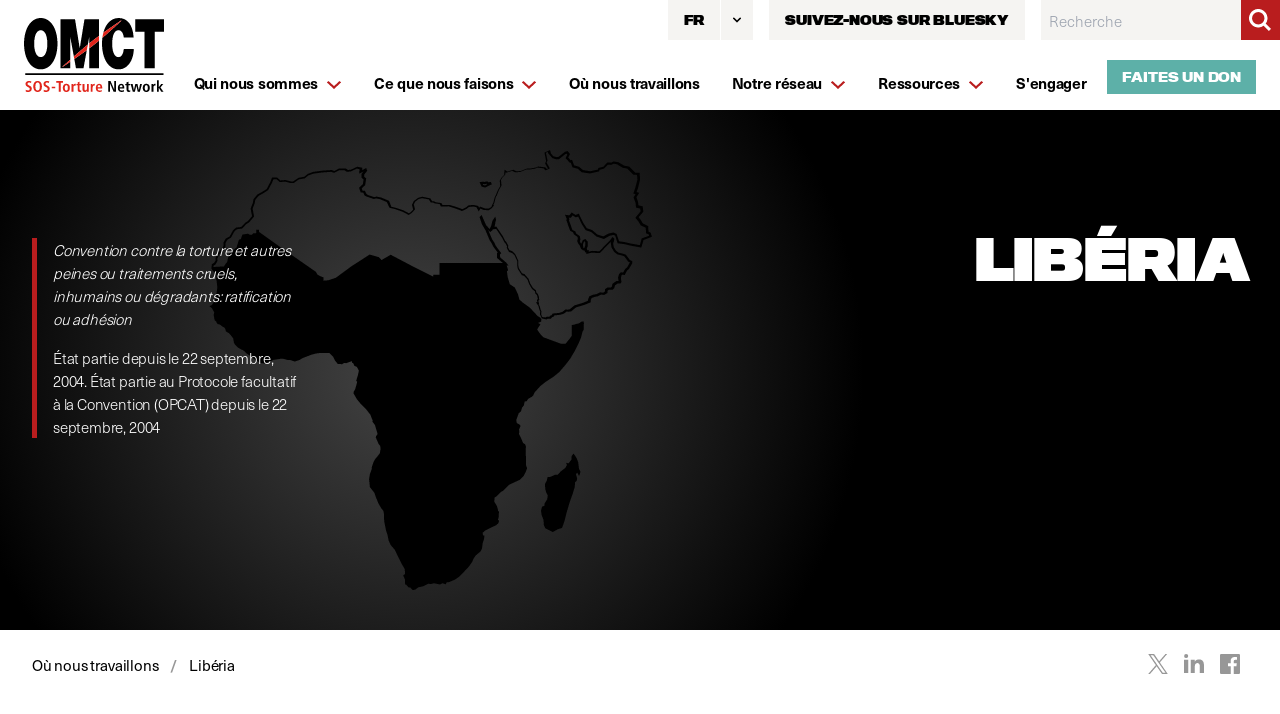

--- FILE ---
content_type: text/html; charset=utf-8
request_url: https://www.omct.org/fr/ou-nous-travaillons/afrique/liberia
body_size: 43484
content:
	
	


<!DOCTYPE html>
<!-- build:cms -->
<!-- endbuild -->
<html lang="fr"
	dir="ltr"
	class="no-js ">
	<head>
		<meta charset="utf-8" />
		<meta name="viewport"
			content="width=device-width, initial-scale=1"
			viewport-fit="cover" />
																		<link rel="dns-prefetch" href="" />
			<link rel="preconnect" href="" crossorigin />
				
		
				
		<link rel="apple-touch-icon" sizes="180x180" href="/apple-touch-icon.png" />
		<link rel="icon" type="image/png" sizes="32x32" href="/favicon-32x32.png" />
		<link rel="icon" type="image/png" sizes="16x16" href="/favicon-16x16.png" />
				<link rel="mask-icon" href="/safari-pinned-tab.svg" color="#282929" />
		<meta name="msapplication-TileColor" content="#282929" />
		<meta name="theme-color" content="#282929" />
		<meta content="telephone=no" name="format-detection" />
		<script>
			document.documentElement.classList.remove('no-js');
		</script>

		<link rel="stylesheet" href="https://use.typekit.net/ziq0oen.css" />

		<script type="module">!function(){const e=document.createElement("link").relList;if(!(e&&e.supports&&e.supports("modulepreload"))){for(const e of document.querySelectorAll('link[rel="modulepreload"]'))r(e);new MutationObserver((e=>{for(const o of e)if("childList"===o.type)for(const e of o.addedNodes)if("LINK"===e.tagName&&"modulepreload"===e.rel)r(e);else if(e.querySelectorAll)for(const o of e.querySelectorAll("link[rel=modulepreload]"))r(o)})).observe(document,{childList:!0,subtree:!0})}function r(e){if(e.ep)return;e.ep=!0;const r=function(e){const r={};return e.integrity&&(r.integrity=e.integrity),e.referrerpolicy&&(r.referrerPolicy=e.referrerpolicy),"use-credentials"===e.crossorigin?r.credentials="include":"anonymous"===e.crossorigin?r.credentials="omit":r.credentials="same-origin",r}(e);fetch(e.href,r)}}();</script>
<script>!function(){var e=document.createElement("script");if(!("noModule"in e)&&"onbeforeload"in e){var t=!1;document.addEventListener("beforeload",(function(n){if(n.target===e)t=!0;else if(!n.target.hasAttribute("nomodule")||!t)return;n.preventDefault()}),!0),e.type="module",e.src=".",document.head.appendChild(e),e.remove()}}();</script>
<script src="/vite/assets/polyfills-legacy-5e9fd982.js" nomodule onload="e=new CustomEvent(&#039;vite-script-loaded&#039;, {detail:{path: &#039;vite/legacy-polyfills-legacy&#039;}});document.dispatchEvent(e);"></script>
<script type="module" src="/vite/assets/app-3d19a838.js" crossorigin onload="e=new CustomEvent(&#039;vite-script-loaded&#039;, {detail:{path: &#039;src/js/app.js&#039;}});document.dispatchEvent(e);"></script>
<link href="/vite/assets/app-cede38f2.css" rel="stylesheet">
<script src="/vite/assets/app-legacy-76a82ad7.js" nomodule onload="e=new CustomEvent(&#039;vite-script-loaded&#039;, {detail:{path: &#039;src/js/app-legacy.js&#039;}});document.dispatchEvent(e);"></script>
	<title>Libéria</title><meta name="generator" content="SEOmatic">
<meta name="referrer" content="no-referrer-when-downgrade">
<meta name="robots" content="all">
<meta content="fr" property="og:locale">
<meta content="es" property="og:locale:alternate">
<meta content="en" property="og:locale:alternate">
<meta content="OMCT" property="og:site_name">
<meta content="website" property="og:type">
<meta content="https://www.omct.org/fr/ou-nous-travaillons/afrique/liberia" property="og:url">
<meta content="Libéria" property="og:title">
<meta content="https://www.omct.org/site-resources/images/_1200x630_crop_center-center_82_none/sushil-nash-ZIKnVsJVJpg-unsplash-2.jpg?mtime=1622544699" property="og:image">
<meta content="1200" property="og:image:width">
<meta content="630" property="og:image:height">
<meta name="twitter:card" content="summary_large_image">
<meta name="twitter:site" content="@omctorg">
<meta name="twitter:creator" content="@omctorg">
<meta name="twitter:title" content="Libéria">
<meta name="twitter:image" content="https://www.omct.org/site-resources/images/_1200x630_crop_center-center_82_none/sushil-nash-ZIKnVsJVJpg-unsplash-2.jpg?mtime=1622544699">
<meta name="twitter:image:width" content="1200">
<meta name="twitter:image:height" content="630">
<meta name="google-site-verification" content="KUNJ0oxLPVlAXJS0fTqUyxhiDwwZq-lCirDqtLDFIuQ">
<link href="https://www.omct.org/fr/ou-nous-travaillons/afrique/liberia" rel="canonical">
<link href="https://www.omct.org/fr" rel="home">
<link href="https://www.omct.org/es/donde-trabajamos/áfrica/liberia" rel="alternate" hreflang="es">
<link href="https://www.omct.org/fr/ou-nous-travaillons/afrique/liberia" rel="alternate" hreflang="fr">
<link href="https://www.omct.org/en/where-we-work/africa/liberia" rel="alternate" hreflang="x-default">
<link href="https://www.omct.org/en/where-we-work/africa/liberia" rel="alternate" hreflang="en"></head>

	<body>

					

		
						
						
						
						
						
				


<header class="fixed top-0 left-0 z-50 w-full g-header lg:bg-white lg:flex lg:justify-between lg:items-center" id="site-header">
	<div class="relative z-50 flex items-center justify-between mx-0 bg-white g-header__inner wrapper lg:pl-6">
		<a class="z-50 inline-block g-header__logo" href="https://www.omct.org/fr/" title="">
				<i class="icon icon--logo-og pointer-events-none">
		<svg>
			<use class="pointer-events-none no-barba" xlink:href="#logo-og"></use>
		</svg>
	</i>

			<span class="sr-only">Français</span>
		</a>


		<div class="ml-auto mr-4 g-header__languages">
			
			<div id="component-ebebof" class="sprig-component" data-hx-target="this" data-hx-include="this" data-hx-trigger="refresh, load" data-hx-get="https://www.omct.org/index.php/actions/sprig-core/components/render" data-hx-vals="{&quot;sprig:siteId&quot;:&quot;8ff594491159a058078f7a10b17b05ce071b324712fc8cfaedafb1eb115a86653&quot;,&quot;sprig:id&quot;:&quot;ecff2e743d385b414fe3be5e0aa5db8a82758073dc587bbdffa3b8691f2c6de1component-ebebof&quot;,&quot;sprig:component&quot;:&quot;3c59bd3f56626b80961cb7fc358d9af5ca736082d1f5ac7eafd7cc62236d1a63&quot;,&quot;sprig:template&quot;:&quot;fc851306e6699e436eb744685197f3aa96cd5583fe0885a6813e2753e61a014f_components\/sprig\/language-dropdown&quot;}" s-trigger="refresh, load"></div>
			
		</div>

		<button class="-mr-4 appearance-none o-burger"
			type="button"
			data-menu-opener
			data-target="site-menu"
			aria-label="Menu">
			<span class="o-burger__bar"></span>
		</button>
	</div>

	
	<div class="absolute top-0 right-0 items-start g-header__search-container lg:relative lg:flex-col lg:ml-auto">
		<div class="z-30 mb-5 lg:flex">

						<div class="mr-4">
				<div id="component-qoxqqs" class="sprig-component" data-hx-target="this" data-hx-include="this" data-hx-trigger="refresh, load" data-hx-get="https://www.omct.org/index.php/actions/sprig-core/components/render" data-hx-vals="{&quot;sprig:siteId&quot;:&quot;8ff594491159a058078f7a10b17b05ce071b324712fc8cfaedafb1eb115a86653&quot;,&quot;sprig:id&quot;:&quot;b95e890ec002ed34d48dad5329a0f1ac7e7455d1a8778ed28166baf62a8c3f08component-qoxqqs&quot;,&quot;sprig:component&quot;:&quot;3c59bd3f56626b80961cb7fc358d9af5ca736082d1f5ac7eafd7cc62236d1a63&quot;,&quot;sprig:template&quot;:&quot;fc851306e6699e436eb744685197f3aa96cd5583fe0885a6813e2753e61a014f_components\/sprig\/language-dropdown&quot;}" s-trigger="refresh, load"></div>
			</div>
			
										<div class="mr-4">
					<a class="inline-flex justify-center w-full text-sm font-black text-black uppercase transition duration-150 ease-in-out hover:bg-brand-green focus:bg-brand-green hover:text-white focus:text-white font-titling focus:outline-none focus:border-blue-300 focus:shadow-outline-blue active:bg-gray-50 active:text-gray-800 bg-brand-beige"
						href="https://bsky.app/profile/omctorg.bsky.social">
						<span class="inline-flex items-center h-10 px-4 py-2 mt-px -mb-px text-xxs">Suivez-nous sur Bluesky</span>
					</a>
				</div>
									
						<form class="g-header__search"
				action="https://www.omct.org/fr/search"
				id="header-search"
				data-behaviour="SearchBar">
				<label for="search" class="sr-only">Search OMCT</label>
				<div class="flex">
					<div class="relative flex-grow focus-within:z-10">
						<input id="search"
							type="search"
							name="q"
							class="block w-full text-sm leading-6 rounded-none g-header__search-input o-input form-input"
							placeholder="Recherche" />
					</div>
					<button class="inline-flex items-center justify-center w-10 h-10 p-2 -ml-px text-white border-0 o-btn o-btn--search bg-brand-red">
						<span class="sr-only">Recherche</span>
							<i class="icon icon--magnifying-glass pointer-events-none">
		<svg>
			<use class="pointer-events-none no-barba" xlink:href="#magnifying-glass"></use>
		</svg>
	</i>

					</button>
				</div>
			</form>
		</div>
		<a class="relative z-20 self-end hidden mb-4 text-xs lg:inline-flex o-btn o-btn--small o-btn--green-fill lg:mr-6"
			href="/fr/faites-un-don">
			Faites un don
		</a>
	</div>

			<div class="g-header__nav"
			id="site-menu">
			<div class="g-header__nav-inner">
				<ul class="w-full g-header__nav-list"
					aria-multiselectable="true"
					role="tablist"
					data-ui="Accordion"
					data-key="accordion"
					id="menu-inner">
											<li class="g-header__nav-item -has-children"
							data-accordion>
							<a href="https://www.omct.org/fr/qui-nous-sommes"
								class="block px-4 pt-5 g-header__nav-link ">
								<span class="inline-flex items-center justify-between w-full pb-4 border-b-2 border-grey">
									<span class="g-header__nav-link-underline">
										Qui nous sommes
									</span>

																			<span class="hidden pt-px mt-1 ml-2 text-brand-red lg:block">
												<i class="icon icon--chevron-down w-4 pointer-events-none">
		<svg>
			<use class="pointer-events-none no-barba" xlink:href="#chevron-down"></use>
		</svg>
	</i>

										</span>
																	</span>
							</a>

															<span class="absolute top-0 right-0 inline-flex items-center justify-center w-16 h-16 lg:hidden text-brand-red"
									data-accordion-button
									data-target="#subnav-1">
										<i class="icon icon--chevron-down w-4 pointer-events-none">
		<svg>
			<use class="pointer-events-none no-barba" xlink:href="#chevron-down"></use>
		</svg>
	</i>

								</span>

																	<span class="relative left-0 w-screen lg:absolute g-header__subnav g-header__subnav--main bg-brand-beige"
										data-accordion-panel
										id="subnav-1">
										<ul class="py-4 g-header__subnav-list lg:mx-auto">
																							<li class="g-header__subnav-item">
													<a href="https://www.omct.org/fr/qui-nous-sommes/la-torture-c-est-quoi"
														class="inline-flex items-start w-full px-4 py-2 g-header__subnav-link lg:px-0 ">
															<i class="icon icon--chevron-right text-brand-red pt-px mt-1 mr-2 hidden lg:block lg:ml-1 pointer-events-none">
		<svg>
			<use class="pointer-events-none no-barba" xlink:href="#chevron-right"></use>
		</svg>
	</i>

														<span>
															<span class="g-header__nav-link-underline">
																La torture, c’est quoi ?
															</span>
														</span>
													</a>
												</li>
																							<li class="g-header__subnav-item">
													<a href="https://www.omct.org/fr/qui-nous-sommes/qui-sont-lestortionnaires"
														class="inline-flex items-start w-full px-4 py-2 g-header__subnav-link lg:px-0 ">
															<i class="icon icon--chevron-right text-brand-red pt-px mt-1 mr-2 hidden lg:block lg:ml-1 pointer-events-none">
		<svg>
			<use class="pointer-events-none no-barba" xlink:href="#chevron-right"></use>
		</svg>
	</i>

														<span>
															<span class="g-header__nav-link-underline">
																Qui sont les tortionnaires ?
															</span>
														</span>
													</a>
												</li>
																							<li class="g-header__subnav-item">
													<a href="https://www.omct.org/fr/qui-nous-sommes/gouvernance"
														class="inline-flex items-start w-full px-4 py-2 g-header__subnav-link lg:px-0 ">
															<i class="icon icon--chevron-right text-brand-red pt-px mt-1 mr-2 hidden lg:block lg:ml-1 pointer-events-none">
		<svg>
			<use class="pointer-events-none no-barba" xlink:href="#chevron-right"></use>
		</svg>
	</i>

														<span>
															<span class="g-header__nav-link-underline">
																Gouvernance
															</span>
														</span>
													</a>
												</li>
																							<li class="g-header__subnav-item">
													<a href="https://www.omct.org/fr/qui-nous-sommes/equipe"
														class="inline-flex items-start w-full px-4 py-2 g-header__subnav-link lg:px-0 ">
															<i class="icon icon--chevron-right text-brand-red pt-px mt-1 mr-2 hidden lg:block lg:ml-1 pointer-events-none">
		<svg>
			<use class="pointer-events-none no-barba" xlink:href="#chevron-right"></use>
		</svg>
	</i>

														<span>
															<span class="g-header__nav-link-underline">
																L&#039;équipe
															</span>
														</span>
													</a>
												</li>
																							<li class="g-header__subnav-item">
													<a href="https://www.omct.org/fr/qui-nous-sommes/bureaux"
														class="inline-flex items-start w-full px-4 py-2 g-header__subnav-link lg:px-0 ">
															<i class="icon icon--chevron-right text-brand-red pt-px mt-1 mr-2 hidden lg:block lg:ml-1 pointer-events-none">
		<svg>
			<use class="pointer-events-none no-barba" xlink:href="#chevron-right"></use>
		</svg>
	</i>

														<span>
															<span class="g-header__nav-link-underline">
																Bureaux
															</span>
														</span>
													</a>
												</li>
																							<li class="g-header__subnav-item">
													<a href="https://www.omct.org/fr/qui-nous-sommes/carrieres"
														class="inline-flex items-start w-full px-4 py-2 g-header__subnav-link lg:px-0 ">
															<i class="icon icon--chevron-right text-brand-red pt-px mt-1 mr-2 hidden lg:block lg:ml-1 pointer-events-none">
		<svg>
			<use class="pointer-events-none no-barba" xlink:href="#chevron-right"></use>
		</svg>
	</i>

														<span>
															<span class="g-header__nav-link-underline">
																Carrières
															</span>
														</span>
													</a>
												</li>
																					</ul>
									</span>
																					</li>
											<li class="g-header__nav-item -has-children"
							data-accordion>
							<a href="https://www.omct.org/fr/ce-que-nous-faisons"
								class="block px-4 pt-5 g-header__nav-link ">
								<span class="inline-flex items-center justify-between w-full pb-4 border-b-2 border-grey">
									<span class="g-header__nav-link-underline">
										Ce que nous faisons
									</span>

																			<span class="hidden pt-px mt-1 ml-2 text-brand-red lg:block">
												<i class="icon icon--chevron-down w-4 pointer-events-none">
		<svg>
			<use class="pointer-events-none no-barba" xlink:href="#chevron-down"></use>
		</svg>
	</i>

										</span>
																	</span>
							</a>

															<span class="absolute top-0 right-0 inline-flex items-center justify-center w-16 h-16 lg:hidden text-brand-red"
									data-accordion-button
									data-target="#subnav-2">
										<i class="icon icon--chevron-down w-4 pointer-events-none">
		<svg>
			<use class="pointer-events-none no-barba" xlink:href="#chevron-down"></use>
		</svg>
	</i>

								</span>

																	<span class="relative left-0 w-screen py-4 lg:absolute g-header__subnav g-header__subnav--what-we-do bg-brand-beige lg:py-8"
										data-accordion-panel
										id="subnav-2">
										<span class="flex flex-col wrapper wrapper--full">
											<ul class="g-flex">
																																						
																																																																																																																																																																																																																																																																																																																											
																										<li class="g-flex__col sm:w-6/12 lg:w-4/12 xl:w-3/12">
														<a href="https://www.omct.org/fr/ce-que-nous-faisons/comite-contre-la-torture"
															class="g-header__subnav-link block mb-8 ">
															

<div class="o-noise o-noise--black max-w-full w-24 h-2 w-full overflow-hidden relative"
	style="background-position: 70% 15%">
	</div>

															<span class="block pt-2 overflow-hidden leading-none overflow-ellipsis">
																																	<span class="w-full font-black leading-none uppercase font-titling h5">
																		Le
																	</span>
																																	<span class="w-full font-black leading-none uppercase font-titling h5">
																		Comité
																	</span>
																																	<span class="w-full font-black leading-none uppercase font-titling h5">
																		des
																	</span>
																																	<span class="w-full font-black leading-none uppercase font-titling h5">
																		Nations
																	</span>
																																	<span class="w-full font-black leading-none uppercase font-titling h5">
																		Unies
																	</span>
																																	<span class="w-full font-black leading-none uppercase font-titling h5">
																		contre
																	</span>
																																	<span class="w-full font-black leading-none uppercase font-titling h5">
																		la
																	</span>
																																	<span class="w-full font-black leading-none uppercase font-titling h5">
																		torture
																	</span>
																																	<span class="w-full font-black leading-none uppercase font-titling h5">
																		(CAT)
																	</span>
																															</span>
														</a>
													</li>
																																						
																																																																																																																																																																										
																										<li class="g-flex__col sm:w-6/12 lg:w-4/12 xl:w-3/12">
														<a href="https://www.omct.org/fr/ce-que-nous-faisons/defenseurs-des-droits-humains"
															class="g-header__subnav-link block mb-8 ">
															

<div class="o-noise o-noise--black max-w-full w-24 h-2 w-full overflow-hidden relative"
	style="background-position: 12% 20%">
	</div>

															<span class="block pt-2 overflow-hidden leading-none overflow-ellipsis">
																																	<span class="w-full font-black leading-none uppercase font-titling h5">
																		Défenseur·e·s
																	</span>
																																	<span class="w-full font-black leading-none uppercase font-titling h5">
																		des
																	</span>
																																	<span class="w-full font-black leading-none uppercase font-titling h5">
																		droits
																	</span>
																																	<span class="w-full font-black leading-none uppercase font-titling h5">
																		humains
																	</span>
																															</span>
														</a>
													</li>
																																						
																																																																																																																																													
																										<li class="g-flex__col sm:w-6/12 lg:w-4/12 xl:w-3/12">
														<a href="https://www.omct.org/fr/ce-que-nous-faisons/soutien-aux-victimes"
															class="g-header__subnav-link block mb-8 ">
															

<div class="o-noise o-noise--black max-w-full w-24 h-2 w-full overflow-hidden relative"
	style="background-position: 34% 27%">
	</div>

															<span class="block pt-2 overflow-hidden leading-none overflow-ellipsis">
																																	<span class="w-full font-black leading-none uppercase font-titling h5">
																		Soutien
																	</span>
																																	<span class="w-full font-black leading-none uppercase font-titling h5">
																		aux
																	</span>
																																	<span class="w-full font-black leading-none uppercase font-titling h5">
																		victimes
																	</span>
																															</span>
														</a>
													</li>
																																						
																																																																																																																																																																										
																										<li class="g-flex__col sm:w-6/12 lg:w-4/12 xl:w-3/12">
														<a href="https://www.omct.org/fr/ce-que-nous-faisons/en-quete-de-justice"
															class="g-header__subnav-link block mb-8 ">
															

<div class="o-noise o-noise--black max-w-full w-24 h-2 w-full overflow-hidden relative"
	style="background-position: 73% 12%">
	</div>

															<span class="block pt-2 overflow-hidden leading-none overflow-ellipsis">
																																	<span class="w-full font-black leading-none uppercase font-titling h5">
																		En
																	</span>
																																	<span class="w-full font-black leading-none uppercase font-titling h5">
																		quête
																	</span>
																																	<span class="w-full font-black leading-none uppercase font-titling h5">
																		de
																	</span>
																																	<span class="w-full font-black leading-none uppercase font-titling h5">
																		justice
																	</span>
																															</span>
														</a>
													</li>
																																						
																																																																																																																																																																																																																																				
																										<li class="g-flex__col sm:w-6/12 lg:w-4/12 xl:w-3/12">
														<a href="https://www.omct.org/fr/ce-que-nous-faisons/soutien-matériel"
															class="g-header__subnav-link block mb-8 ">
															

<div class="o-noise o-noise--black max-w-full w-24 h-2 w-full overflow-hidden relative"
	style="background-position: 61% 5%">
	</div>

															<span class="block pt-2 overflow-hidden leading-none overflow-ellipsis">
																																	<span class="w-full font-black leading-none uppercase font-titling h5">
																		Soutien
																	</span>
																																	<span class="w-full font-black leading-none uppercase font-titling h5">
																		au
																	</span>
																																	<span class="w-full font-black leading-none uppercase font-titling h5">
																		mouvement
																	</span>
																																	<span class="w-full font-black leading-none uppercase font-titling h5">
																		des
																	</span>
																																	<span class="w-full font-black leading-none uppercase font-titling h5">
																		droits
																	</span>
																																	<span class="w-full font-black leading-none uppercase font-titling h5">
																		humains
																	</span>
																															</span>
														</a>
													</li>
																																						
																																																																																																																
																										<li class="g-flex__col sm:w-6/12 lg:w-4/12 xl:w-3/12">
														<a href="https://www.omct.org/fr/ce-que-nous-faisons/disparitions-forcees"
															class="g-header__subnav-link block mb-8 ">
															

<div class="o-noise o-noise--black max-w-full w-24 h-2 w-full overflow-hidden relative"
	style="background-position: 6% 1%">
	</div>

															<span class="block pt-2 overflow-hidden leading-none overflow-ellipsis">
																																	<span class="w-full font-black leading-none uppercase font-titling h5">
																		Disparitions
																	</span>
																																	<span class="w-full font-black leading-none uppercase font-titling h5">
																		forcées
																	</span>
																															</span>
														</a>
													</li>
																																						
																																																																																			
																										<li class="g-flex__col sm:w-6/12 lg:w-4/12 xl:w-3/12">
														<a href="https://www.omct.org/fr/ce-que-nous-faisons/detention"
															class="g-header__subnav-link block mb-8 ">
															

<div class="o-noise o-noise--black max-w-full w-24 h-2 w-full overflow-hidden relative"
	style="background-position: 50% 76%">
	</div>

															<span class="block pt-2 overflow-hidden leading-none overflow-ellipsis">
																																	<span class="w-full font-black leading-none uppercase font-titling h5">
																		Détention
																	</span>
																															</span>
														</a>
													</li>
																																						
																																																																																																																
																										<li class="g-flex__col sm:w-6/12 lg:w-4/12 xl:w-3/12">
														<a href="https://www.omct.org/fr/ce-que-nous-faisons/executions-extrajudiciaires"
															class="g-header__subnav-link block mb-8 ">
															

<div class="o-noise o-noise--black max-w-full w-24 h-2 w-full overflow-hidden relative"
	style="background-position: 43% 1%">
	</div>

															<span class="block pt-2 overflow-hidden leading-none overflow-ellipsis">
																																	<span class="w-full font-black leading-none uppercase font-titling h5">
																		Exécutions
																	</span>
																																	<span class="w-full font-black leading-none uppercase font-titling h5">
																		extrajudiciaires
																	</span>
																															</span>
														</a>
													</li>
																																						
																																																																																																																																																																																																							
																										<li class="g-flex__col sm:w-6/12 lg:w-4/12 xl:w-3/12">
														<a href="https://www.omct.org/fr/ce-que-nous-faisons/la-torture-et-le-droit"
															class="g-header__subnav-link block mb-8 ">
															

<div class="o-noise o-noise--black max-w-full w-24 h-2 w-full overflow-hidden relative"
	style="background-position: 8% 2%">
	</div>

															<span class="block pt-2 overflow-hidden leading-none overflow-ellipsis">
																																	<span class="w-full font-black leading-none uppercase font-titling h5">
																		La
																	</span>
																																	<span class="w-full font-black leading-none uppercase font-titling h5">
																		torture
																	</span>
																																	<span class="w-full font-black leading-none uppercase font-titling h5">
																		et
																	</span>
																																	<span class="w-full font-black leading-none uppercase font-titling h5">
																		le
																	</span>
																																	<span class="w-full font-black leading-none uppercase font-titling h5">
																		droit
																	</span>
																															</span>
														</a>
													</li>
																																						
																																																																																																																
																										<li class="g-flex__col sm:w-6/12 lg:w-4/12 xl:w-3/12">
														<a href="https://www.omct.org/fr/ce-que-nous-faisons/les-femmes"
															class="g-header__subnav-link block mb-8 ">
															

<div class="o-noise o-noise--black max-w-full w-24 h-2 w-full overflow-hidden relative"
	style="background-position: 72% 63%">
	</div>

															<span class="block pt-2 overflow-hidden leading-none overflow-ellipsis">
																																	<span class="w-full font-black leading-none uppercase font-titling h5">
																		Les
																	</span>
																																	<span class="w-full font-black leading-none uppercase font-titling h5">
																		femmes
																	</span>
																															</span>
														</a>
													</li>
																																						
																																																																																																																
																										<li class="g-flex__col sm:w-6/12 lg:w-4/12 xl:w-3/12">
														<a href="https://www.omct.org/fr/ce-que-nous-faisons/les-enfants"
															class="g-header__subnav-link block mb-8 ">
															

<div class="o-noise o-noise--black max-w-full w-24 h-2 w-full overflow-hidden relative"
	style="background-position: 31% 24%">
	</div>

															<span class="block pt-2 overflow-hidden leading-none overflow-ellipsis">
																																	<span class="w-full font-black leading-none uppercase font-titling h5">
																		Les
																	</span>
																																	<span class="w-full font-black leading-none uppercase font-titling h5">
																		enfants
																	</span>
																															</span>
														</a>
													</li>
																																						
																																																																																																																																													
																										<li class="g-flex__col sm:w-6/12 lg:w-4/12 xl:w-3/12">
														<a href="https://www.omct.org/fr/ce-que-nous-faisons/les-peuples-autochtones"
															class="g-header__subnav-link block mb-8 ">
															

<div class="o-noise o-noise--black max-w-full w-24 h-2 w-full overflow-hidden relative"
	style="background-position: 74% 94%">
	</div>

															<span class="block pt-2 overflow-hidden leading-none overflow-ellipsis">
																																	<span class="w-full font-black leading-none uppercase font-titling h5">
																		Les
																	</span>
																																	<span class="w-full font-black leading-none uppercase font-titling h5">
																		peuples
																	</span>
																																	<span class="w-full font-black leading-none uppercase font-titling h5">
																		autochtones
																	</span>
																															</span>
														</a>
													</li>
																																						
																																																																																																																
																										<li class="g-flex__col sm:w-6/12 lg:w-4/12 xl:w-3/12">
														<a href="https://www.omct.org/fr/ce-que-nous-faisons/les-migrantes"
															class="g-header__subnav-link block mb-8 ">
															

<div class="o-noise o-noise--black max-w-full w-24 h-2 w-full overflow-hidden relative"
	style="background-position: 89% 30%">
	</div>

															<span class="block pt-2 overflow-hidden leading-none overflow-ellipsis">
																																	<span class="w-full font-black leading-none uppercase font-titling h5">
																		Les
																	</span>
																																	<span class="w-full font-black leading-none uppercase font-titling h5">
																		migrant·e·s
																	</span>
																															</span>
														</a>
													</li>
																																						
																																																																																			
																										<li class="g-flex__col sm:w-6/12 lg:w-4/12 xl:w-3/12">
														<a href="https://www.omct.org/fr/ce-que-nous-faisons/covid-19"
															class="g-header__subnav-link block mb-8 ">
															

<div class="o-noise o-noise--black max-w-full w-24 h-2 w-full overflow-hidden relative"
	style="background-position: 66% 87%">
	</div>

															<span class="block pt-2 overflow-hidden leading-none overflow-ellipsis">
																																	<span class="w-full font-black leading-none uppercase font-titling h5">
																		Covid-19
																	</span>
																															</span>
														</a>
													</li>
																																						
																																																																																																																																																																										
																										<li class="g-flex__col sm:w-6/12 lg:w-4/12 xl:w-3/12">
														<a href="https://www.omct.org/fr/ce-que-nous-faisons/lutte-contre-le-terrorisme"
															class="g-header__subnav-link block mb-8 ">
															

<div class="o-noise o-noise--black max-w-full w-24 h-2 w-full overflow-hidden relative"
	style="background-position: 86% 91%">
	</div>

															<span class="block pt-2 overflow-hidden leading-none overflow-ellipsis">
																																	<span class="w-full font-black leading-none uppercase font-titling h5">
																		Lutte
																	</span>
																																	<span class="w-full font-black leading-none uppercase font-titling h5">
																		contre
																	</span>
																																	<span class="w-full font-black leading-none uppercase font-titling h5">
																		le
																	</span>
																																	<span class="w-full font-black leading-none uppercase font-titling h5">
																		terrorisme
																	</span>
																															</span>
														</a>
													</li>
																																						
																																																																																																																
																										<li class="g-flex__col sm:w-6/12 lg:w-4/12 xl:w-3/12">
														<a href="https://www.omct.org/fr/ce-que-nous-faisons/partenariats-culturels"
															class="g-header__subnav-link block mb-8 ">
															

<div class="o-noise o-noise--black max-w-full w-24 h-2 w-full overflow-hidden relative"
	style="background-position: 53% 7%">
	</div>

															<span class="block pt-2 overflow-hidden leading-none overflow-ellipsis">
																																	<span class="w-full font-black leading-none uppercase font-titling h5">
																		Partenariats
																	</span>
																																	<span class="w-full font-black leading-none uppercase font-titling h5">
																		culturels
																	</span>
																															</span>
														</a>
													</li>
																							</ul>

																						<a class="inline-flex items-center ml-auto"
												href="https://www.omct.org/fr/ce-que-nous-faisons">
												<span class="mr-4 border-b-3 border-brand-red">
													Tour d’horizon
												</span>

												<span class="flex items-center justify-center w-10 h-10 text-white bg-black">
														<i class="icon icon--chevron-right pointer-events-none">
		<svg>
			<use class="pointer-events-none no-barba" xlink:href="#chevron-right"></use>
		</svg>
	</i>

												</span>
											</a>
										</span>
									</span>
																					</li>
											<li class="g-header__nav-item "
							data-accordion>
							<a href="https://www.omct.org/fr/où-nous-travaillons"
								class="block px-4 pt-5 g-header__nav-link ">
								<span class="inline-flex items-center justify-between w-full pb-4 border-b-2 border-grey">
									<span class="g-header__nav-link-underline">
										Où nous travaillons
									</span>

																	</span>
							</a>

													</li>
											<li class="g-header__nav-item -has-children"
							data-accordion>
							<a href="https://www.omct.org/fr/notre-reseau"
								class="block px-4 pt-5 g-header__nav-link ">
								<span class="inline-flex items-center justify-between w-full pb-4 border-b-2 border-grey">
									<span class="g-header__nav-link-underline">
										Notre réseau
									</span>

																			<span class="hidden pt-px mt-1 ml-2 text-brand-red lg:block">
												<i class="icon icon--chevron-down w-4 pointer-events-none">
		<svg>
			<use class="pointer-events-none no-barba" xlink:href="#chevron-down"></use>
		</svg>
	</i>

										</span>
																	</span>
							</a>

															<span class="absolute top-0 right-0 inline-flex items-center justify-center w-16 h-16 lg:hidden text-brand-red"
									data-accordion-button
									data-target="#subnav-4">
										<i class="icon icon--chevron-down w-4 pointer-events-none">
		<svg>
			<use class="pointer-events-none no-barba" xlink:href="#chevron-down"></use>
		</svg>
	</i>

								</span>

																	<span class="relative left-0 w-screen lg:absolute g-header__subnav g-header__subnav--main bg-brand-beige"
										data-accordion-panel
										id="subnav-4">
										<ul class="py-4 g-header__subnav-list lg:mx-auto">
																							<li class="g-header__subnav-item">
													<a href="https://www.omct.org/fr/notre-reseau/rejoignez-notre-reseau"
														class="inline-flex items-start w-full px-4 py-2 g-header__subnav-link lg:px-0 ">
															<i class="icon icon--chevron-right text-brand-red pt-px mt-1 mr-2 hidden lg:block lg:ml-1 pointer-events-none">
		<svg>
			<use class="pointer-events-none no-barba" xlink:href="#chevron-right"></use>
		</svg>
	</i>

														<span>
															<span class="g-header__nav-link-underline">
																Rejoignez notre réseau
															</span>
														</span>
													</a>
												</li>
																							<li class="g-header__subnav-item">
													<a href="https://www.omct.org/fr/notre-reseau/modalités-dadhésion"
														class="inline-flex items-start w-full px-4 py-2 g-header__subnav-link lg:px-0 ">
															<i class="icon icon--chevron-right text-brand-red pt-px mt-1 mr-2 hidden lg:block lg:ml-1 pointer-events-none">
		<svg>
			<use class="pointer-events-none no-barba" xlink:href="#chevron-right"></use>
		</svg>
	</i>

														<span>
															<span class="g-header__nav-link-underline">
																Modalités d’adhésion
															</span>
														</span>
													</a>
												</li>
																							<li class="g-header__subnav-item">
													<a href="https://www.omct.org/fr/notre-reseau/annuaire-des-membres"
														class="inline-flex items-start w-full px-4 py-2 g-header__subnav-link lg:px-0 ">
															<i class="icon icon--chevron-right text-brand-red pt-px mt-1 mr-2 hidden lg:block lg:ml-1 pointer-events-none">
		<svg>
			<use class="pointer-events-none no-barba" xlink:href="#chevron-right"></use>
		</svg>
	</i>

														<span>
															<span class="g-header__nav-link-underline">
																Annuaire des membres
															</span>
														</span>
													</a>
												</li>
																					</ul>
									</span>
																					</li>
											<li class="g-header__nav-item -has-children"
							data-accordion>
							<a href="https://www.omct.org/fr/ressources"
								class="block px-4 pt-5 g-header__nav-link ">
								<span class="inline-flex items-center justify-between w-full pb-4 border-b-2 border-grey">
									<span class="g-header__nav-link-underline">
										Ressources
									</span>

																			<span class="hidden pt-px mt-1 ml-2 text-brand-red lg:block">
												<i class="icon icon--chevron-down w-4 pointer-events-none">
		<svg>
			<use class="pointer-events-none no-barba" xlink:href="#chevron-down"></use>
		</svg>
	</i>

										</span>
																	</span>
							</a>

															<span class="absolute top-0 right-0 inline-flex items-center justify-center w-16 h-16 lg:hidden text-brand-red"
									data-accordion-button
									data-target="#subnav-5">
										<i class="icon icon--chevron-down w-4 pointer-events-none">
		<svg>
			<use class="pointer-events-none no-barba" xlink:href="#chevron-down"></use>
		</svg>
	</i>

								</span>

																	<span class="relative left-0 w-screen lg:absolute g-header__subnav g-header__subnav--main bg-brand-beige"
										data-accordion-panel
										id="subnav-5">
										<ul class="py-4 g-header__subnav-list lg:mx-auto">
																							<li class="g-header__subnav-item">
													<a href="https://www.omct.org/fr/ressources/communiques-de-presse"
														class="inline-flex items-start w-full px-4 py-2 g-header__subnav-link lg:px-0 ">
															<i class="icon icon--chevron-right text-brand-red pt-px mt-1 mr-2 hidden lg:block lg:ml-1 pointer-events-none">
		<svg>
			<use class="pointer-events-none no-barba" xlink:href="#chevron-right"></use>
		</svg>
	</i>

														<span>
															<span class="g-header__nav-link-underline">
																Communiqués de presse
															</span>
														</span>
													</a>
												</li>
																							<li class="g-header__subnav-item">
													<a href="https://www.omct.org/fr/ressources/rapports"
														class="inline-flex items-start w-full px-4 py-2 g-header__subnav-link lg:px-0 ">
															<i class="icon icon--chevron-right text-brand-red pt-px mt-1 mr-2 hidden lg:block lg:ml-1 pointer-events-none">
		<svg>
			<use class="pointer-events-none no-barba" xlink:href="#chevron-right"></use>
		</svg>
	</i>

														<span>
															<span class="g-header__nav-link-underline">
																Rapports
															</span>
														</span>
													</a>
												</li>
																							<li class="g-header__subnav-item">
													<a href="https://www.omct.org/fr/ressources/cas-individuels"
														class="inline-flex items-start w-full px-4 py-2 g-header__subnav-link lg:px-0 ">
															<i class="icon icon--chevron-right text-brand-red pt-px mt-1 mr-2 hidden lg:block lg:ml-1 pointer-events-none">
		<svg>
			<use class="pointer-events-none no-barba" xlink:href="#chevron-right"></use>
		</svg>
	</i>

														<span>
															<span class="g-header__nav-link-underline">
																Cas individuels
															</span>
														</span>
													</a>
												</li>
																							<li class="g-header__subnav-item">
													<a href="https://www.omct.org/fr/ressources/blog"
														class="inline-flex items-start w-full px-4 py-2 g-header__subnav-link lg:px-0 ">
															<i class="icon icon--chevron-right text-brand-red pt-px mt-1 mr-2 hidden lg:block lg:ml-1 pointer-events-none">
		<svg>
			<use class="pointer-events-none no-barba" xlink:href="#chevron-right"></use>
		</svg>
	</i>

														<span>
															<span class="g-header__nav-link-underline">
																Blog
															</span>
														</span>
													</a>
												</li>
																							<li class="g-header__subnav-item">
													<a href="https://www.omct.org/fr/ressources/statements"
														class="inline-flex items-start w-full px-4 py-2 g-header__subnav-link lg:px-0 ">
															<i class="icon icon--chevron-right text-brand-red pt-px mt-1 mr-2 hidden lg:block lg:ml-1 pointer-events-none">
		<svg>
			<use class="pointer-events-none no-barba" xlink:href="#chevron-right"></use>
		</svg>
	</i>

														<span>
															<span class="g-header__nav-link-underline">
																Déclarations
															</span>
														</span>
													</a>
												</li>
																							<li class="g-header__subnav-item">
													<a href="https://www.omct.org/fr/ressources/interventions-urgentes"
														class="inline-flex items-start w-full px-4 py-2 g-header__subnav-link lg:px-0 ">
															<i class="icon icon--chevron-right text-brand-red pt-px mt-1 mr-2 hidden lg:block lg:ml-1 pointer-events-none">
		<svg>
			<use class="pointer-events-none no-barba" xlink:href="#chevron-right"></use>
		</svg>
	</i>

														<span>
															<span class="g-header__nav-link-underline">
																Interventions urgentes
															</span>
														</span>
													</a>
												</li>
																							<li class="g-header__subnav-item">
													<a href="https://www.omct.org/fr/ressources/rapport-annuel"
														class="inline-flex items-start w-full px-4 py-2 g-header__subnav-link lg:px-0 ">
															<i class="icon icon--chevron-right text-brand-red pt-px mt-1 mr-2 hidden lg:block lg:ml-1 pointer-events-none">
		<svg>
			<use class="pointer-events-none no-barba" xlink:href="#chevron-right"></use>
		</svg>
	</i>

														<span>
															<span class="g-header__nav-link-underline">
																Rapport annuel
															</span>
														</span>
													</a>
												</li>
																							<li class="g-header__subnav-item">
													<a href="https://www.omct.org/fr/ressources/podcasts"
														class="inline-flex items-start w-full px-4 py-2 g-header__subnav-link lg:px-0 ">
															<i class="icon icon--chevron-right text-brand-red pt-px mt-1 mr-2 hidden lg:block lg:ml-1 pointer-events-none">
		<svg>
			<use class="pointer-events-none no-barba" xlink:href="#chevron-right"></use>
		</svg>
	</i>

														<span>
															<span class="g-header__nav-link-underline">
																Podcasts
															</span>
														</span>
													</a>
												</li>
																					</ul>
									</span>
																					</li>
											<li class="g-header__nav-item "
							data-accordion>
							<a href="https://www.omct.org/fr/s-engager"
								class="block px-4 pt-5 g-header__nav-link ">
								<span class="inline-flex items-center justify-between w-full pb-4 border-b-2 border-grey">
									<span class="g-header__nav-link-underline">
										S&#039;engager
									</span>

																	</span>
							</a>

													</li>
									</ul>

				<div class="w-full p-4 mt-auto lg:hidden">
					<form class="mb-4 g-header__search"
						action="/search"
						id="mobile-header-search">
						<label for="mobile-search" class="sr-only">
							Search OMCT
						</label>
						<div class="flex">
							<div class="relative flex-grow focus-within:z-10">
								<input id="mobile-search"
									type="search"
									name="q"
									class="block w-full text-sm leading-6 bg-white rounded-none o-input form-input"
									placeholder="Recherche" />
							</div>
							<button class="inline-flex items-center justify-center w-10 h-10 p-2 -ml-px text-white border-0 o-btn o-btn--search bg-brand-red">
								<span class="sr-only">Recherche</span>
									<i class="icon icon--magnifying-glass pointer-events-none">
		<svg>
			<use class="pointer-events-none no-barba" xlink:href="#magnifying-glass"></use>
		</svg>
	</i>

							</button>
						</div>
					</form>
					<a href="/fr/faites-un-don"
						class="inline-flex items-center justify-center w-full py-3 text-xs o-btn o-btn--green-fill">
						Faites un don
					</a>
				</div>
			</div>
		</div>
	</header>
		
		<div id="page-wrapper" data-barba="wrapper">
			<div id="page-container"
				data-barba="container"
				data-barba-namespace="home"
				data-languages='{"en":{"available":true,"url":"https:\/\/omct.ddev.site\/en\/","name":"English"},"fr":{"available":true,"url":"https:\/\/omct.ddev.site\/fr\/","name":"Fran\u00e7ais"},"es":{"available":true,"url":"https:\/\/omct.ddev.site\/es\/","name":"Espa\u00f1ol"}}'>
							
																		
			
			
<header class="relative pt-24 pb-16 overflow-hidden text-white c-hero c-hero--country lg:pt-32 lg:pb-40">
					<img src="https://www.omct.org/site-resources/images/regions/omct-individual-regions-map-africa-01-01.svg"
			srcset=""
			alt="Omct individual regions map africa 01 01"
			class="absolute inset-0 object-contain w-full h-full py-10 c-hero__img" />
	
	<div class="relative z-20 wrapper">
		<div class="flex-col-reverse g-flex lg:flex-row">
			<div class="g-flex__col lg:w-6/12">
				<div class="g-flex">
											<div class="g-flex__col sm:w-6/12">
							<div class="pl-4 mb-8 border-l-5 border-brand-red">
																	<span class="block mb-4 text-sm italic">
										Convention contre la torture et autres peines ou traitements
										cruels, inhumains ou dégradants: ratification ou adhésion
									</span>
																<span class="block text-sm">État partie depuis le 22 septembre, 2004. État partie au Protocole facultatif à la Convention (OPCAT) depuis le 22 septembre, 2004</span>
							</div>
						</div>
					
						<div class="g-flex__col sm:w-6/12">
							
							
														
													</div>
					



									</div>
			</div>

			<div class="mt-auto ml-auto g-flex__col lg:w-6/12 lg:mt-0">
									<h1 class="mb-16 font-black uppercase font-titling lg:text-right h-xl">
						Libéria
					</h1>
							</div>
		</div>
	</div>
</header>

			
<div class="py-4">
	<div class="wrapper">
		<div class="flex items-center justify-between">
										


	<nav class="o-breadcrumb font-regular md:block hidden text-sm"
		aria-label="breadcrumbs">
		<ul class="o-breadcrumb__list flex items-center -ml-2">
							
																<li class="o-breadcrumb__item "
						>
						<a class="o-breadcrumb__link block px-2" href="https://www.omct.org/fr/où-nous-travaillons">
							<span itemprop="name">Où nous travaillons</span>
						</a>
					</li>
				
									<li class="text-grey px-1 font-bold">/</li>
																<li class="o-breadcrumb__item is-active"
						aria-current="page">
						<a class="o-breadcrumb__link block px-2" href="https://www.omct.org/fr/ou-nous-travaillons/afrique/liberia">
							<span itemprop="name">Libéria</span>
						</a>
					</li>
				
									</ul>
	</nav>
			
						<div class="ml-auto">
				


	<ul class="flex items-center c-share"
		data-behaviour="Share"
		id="share-1003">
		<li>
						<a class="block p-2 transition-colors duration-200 c-share__link text-grey hover:text-brand-red"
				href="https://twitter.com/share?url=https://www.omct.org/fr/ou-nous-travaillons/afrique/liberia&amp;amp;text=View%20%27Lib%C3%A9ria%27%20on%20OMCT&amp;amp;via=omctorg"
				target="_blank"
				rel="noopener noreferrer"
				title="Share on Twitter">
					<i class="icon icon--twitter w-5 pointer-events-none">
		<svg>
			<use class="pointer-events-none no-barba" xlink:href="#twitter"></use>
		</svg>
	</i>

			</a>
		</li>
		<li>
			<a class="block p-2 -mt-px transition-colors duration-200 c-share__link text-grey hover:text-brand-red"
				href="https://www.linkedin.com/shareArticle?mini=true&amp;url=https://www.omct.org/fr/ou-nous-travaillons/afrique/liberia"
				target="_blank"
				rel="noopener noreferrer"
				title="Share on LinkedIn">
					<i class="icon icon--linkedin w-5 pointer-events-none">
		<svg>
			<use class="pointer-events-none no-barba" xlink:href="#linkedin"></use>
		</svg>
	</i>

			</a>
		</li>
		<li>
			<a class="block p-2 transition-colors duration-200 c-share__link text-grey hover:text-brand-red"
				href="https://www.facebook.com/sharer/sharer.php?u=https://www.omct.org/fr/ou-nous-travaillons/afrique/liberia"
				target="_blank"
				rel="noopener noreferrer"
				title="Share on Facebook">
					<i class="icon icon--facebook w-5 pointer-events-none">
		<svg>
			<use class="pointer-events-none no-barba" xlink:href="#facebook"></use>
		</svg>
	</i>

			</a>
		</li>
	</ul>
			</div>
		</div>
	</div>
</div>

									
			<div id="component-jzrjrp" class="sprig-component" data-hx-target="this" data-hx-include="this" data-hx-trigger="load, refresh" data-hx-get="https://www.omct.org/index.php/actions/sprig-core/components/render" data-hx-vals="{&quot;sprig:siteId&quot;:&quot;8ff594491159a058078f7a10b17b05ce071b324712fc8cfaedafb1eb115a86653&quot;,&quot;sprig:id&quot;:&quot;9b927c2b9c2cb1c416cfa97834f993eeead3bbdb1570ca52da44f448c1011c91component-jzrjrp&quot;,&quot;sprig:component&quot;:&quot;3c59bd3f56626b80961cb7fc358d9af5ca736082d1f5ac7eafd7cc62236d1a63&quot;,&quot;sprig:template&quot;:&quot;8933dae586f302b3d9842dc2ff157f43cff915154d81cf392688974d20278e9e_components\/sprig\/related-resources&quot;,&quot;sprig:variables[entryId]&quot;:&quot;ff55f60d88d514802d6ff70735bebfb47ef6506279410ae56a4fe2f28a8fbbc61003&quot;}" s-trigger="load, refresh"></div>

			<div id="component-zyggwl" class="sprig-component" data-hx-target="this" data-hx-include="this" data-hx-trigger="load, refresh" data-hx-get="https://www.omct.org/index.php/actions/sprig-core/components/render" data-hx-vals="{&quot;sprig:siteId&quot;:&quot;8ff594491159a058078f7a10b17b05ce071b324712fc8cfaedafb1eb115a86653&quot;,&quot;sprig:id&quot;:&quot;8c8934f21967339b070211f032b7f441c04bbf0914fc2443db11e7adfa27a0f7component-zyggwl&quot;,&quot;sprig:component&quot;:&quot;3c59bd3f56626b80961cb7fc358d9af5ca736082d1f5ac7eafd7cc62236d1a63&quot;,&quot;sprig:template&quot;:&quot;9e83291acb9b5979298823049f8c5e3cc0ce0cd69d41d976b3f8d241c4b6b697_components\/sprig\/related-members&quot;,&quot;sprig:variables[entryId]&quot;:&quot;ff55f60d88d514802d6ff70735bebfb47ef6506279410ae56a4fe2f28a8fbbc61003&quot;}" s-trigger="load, refresh"></div>

			
						<div id="component-thcjna" class="sprig-component" data-hx-target="this" data-hx-include="this" data-hx-trigger="load, refresh" data-hx-get="https://www.omct.org/index.php/actions/sprig-core/components/render" data-hx-vals="{&quot;sprig:siteId&quot;:&quot;8ff594491159a058078f7a10b17b05ce071b324712fc8cfaedafb1eb115a86653&quot;,&quot;sprig:id&quot;:&quot;8d86ddd13043f1ffcea275310b4ec8d2e1a246ffe181f67dfafd1506a9da3aadcomponent-thcjna&quot;,&quot;sprig:component&quot;:&quot;3c59bd3f56626b80961cb7fc358d9af5ca736082d1f5ac7eafd7cc62236d1a63&quot;,&quot;sprig:template&quot;:&quot;42c63efc4d76f943df748ff61d57a7164a7dd7b2bc509d548a59500457cc5ab1_components\/sprig\/country-list&quot;,&quot;sprig:variables[header]&quot;:&quot;3c59bd3f56626b80961cb7fc358d9af5ca736082d1f5ac7eafd7cc62236d1a63&quot;,&quot;sprig:variables[theme]&quot;:&quot;631e12e352aace27ed0f41a60b4d326dda00d248f7cec171333a668c2f89cfc8{\u0022background\u0022:\u0022brand-beige-dark\u0022,\u0022text\u0022:\u0022black\u0022}&quot;,&quot;sprig:variables[activeRegionId]&quot;:&quot;491ce321740bb1fa376ac118d8f3fb44f7b6f1770ab2c2534695230d9f844bcf49&quot;,&quot;sprig:variables[tabs]&quot;:&quot;2de05f13a6197bc2f69da33adce921ecb7fcb164e3978b844c33d0f8c17f897d1&quot;}" s-trigger="load, refresh"></div>
		
				<div id="component-nmkezp" class="sprig-component" data-hx-target="this" data-hx-include="this" data-hx-trigger="refresh, load" data-hx-get="https://www.omct.org/index.php/actions/sprig-core/components/render" data-hx-vals="{&quot;sprig:siteId&quot;:&quot;8ff594491159a058078f7a10b17b05ce071b324712fc8cfaedafb1eb115a86653&quot;,&quot;sprig:id&quot;:&quot;5f48151567a13939715ef36b2d1ae8373aa474bfe9f6b19c89d2be4447a9c7aacomponent-nmkezp&quot;,&quot;sprig:component&quot;:&quot;3c59bd3f56626b80961cb7fc358d9af5ca736082d1f5ac7eafd7cc62236d1a63&quot;,&quot;sprig:template&quot;:&quot;f19c59d953c13d88f036e5ba64d0d40d3bcd2238da0106e0c85355bf40eeeb2c_objects\/cp-edit&quot;,&quot;sprig:variables[entryId]&quot;:&quot;ff55f60d88d514802d6ff70735bebfb47ef6506279410ae56a4fe2f28a8fbbc61003&quot;}" s-trigger="refresh, load"></div>
				
			</div>
		</div>

		
<div class="modal micromodal-slide" id="modal" aria-hidden="true">
	<div class="modal__overlay" tabindex="-1" data-micromodal-close>
		<div class="modal__container max-w-600 p-4"
			role="dialog"
			aria-modal="true"
			aria-labelledby="modal-1-title">
			<button class="absolute top-0 right-0 z-10 p-4 text-white bg-white"
				data-micromodal-close>
					<i class="icon icon--close w-5 h-5 text-black pointer-events-none">
		<svg>
			<use class="pointer-events-none no-barba" xlink:href="#close"></use>
		</svg>
	</i>

			</button>
			<main class="modal__content font-heading" id="modal-newsletter">
				<div class="c-newsletter-signup bg-brand-green py-10">
					<div class="wrapper">
						<div class="flex flex-col items-center justify-center mb-8">
							<div class="mb-4 leading-tight text-center">
								<span class="font-titling block text-lg font-black text-white uppercase">
									Inscrivez-vous
								</span>
								<p class="tracking-n2 mb-0 text-sm">
									Inscrivez-vous pour recevoir nos dernières actualités et alertes
								</p>
							</div>
							<form class="c-newsletter-signup__form relative flex flex-col w-full"
								action="https://omct.us7.list-manage.com/subscribe/post?u=39c3c4f209a21552efeabfb1f&amp;id=df15d0a116"
								method="post"
								id="mc-embedded-subscribe-form"
								name="mc-embedded-subscribe-form"
								class="validate"
								target="_blank"
								novalidate>
								<div class="mb-4">
									<label class="o-label label required" for="mce-EMAIL">
										Adresse mail
									</label>
									<div class="c-newsletter-signup__input">
										<input type="email"
											value=""
											name="EMAIL"
											class="o-input required email w-full px-4 py-2"
											id="mce-EMAIL" />
										<div style="position: absolute; left: -5000px;"
											aria-hidden="true">
											<input type="text"
												name="b_890853b536d8048f0956e61ac_bd3db69f8e"
												tabindex="-1"
												value="" />
										</div>
									</div>
								</div>

								<div class="mb-4">
									<label class="o-label label required" for="mce-FNAME">
										Prénom
									</label>
									<div class="c-newsletter-signup__input">
										<input type="text"
											value=""
											name="FNAME"
											class="o-input required text w-full px-4 py-2"
											id="mce-FNAME" />
										<div style="position: absolute; left: -5000px;"
											aria-hidden="true">
											<input type="text"
												name="b_890853b536d8048f0956e61ac_bd3db69f8e"
												tabindex="-1"
												value="" />
										</div>
									</div>
								</div>

								<div class="mb-4">
									<label class="o-label label required" for="mce-LNAME">
										Nom de famille
									</label>
									<div class="c-newsletter-signup__input">
										<input type="text"
											value=""
											name="LNAME"
											class="o-input required text w-full px-4 py-2"
											id="mce-LNAME" />
										<div style="position: absolute; left: -5000px;"
											aria-hidden="true">
											<input type="text"
												name="b_890853b536d8048f0956e61ac_bd3db69f8e"
												tabindex="-1"
												value="" />
										</div>
									</div>
								</div>

								<div class="mb-4">
									<div class="o-label label">
										Choix de langue
									</div>
									<ul>
										<li>
											<input type="checkbox"
                      class="o-checkbox"
												value="1"
												name="group[79742][1]"
												id="mce-group[79742]-79742-0" />
											<label class="o-checkbox__box" for="mce-group[79742]-79742-0">
												Anglais
											</label>
										</li>
										<li>
											<input type="checkbox"
                      class="o-checkbox"
												value="2"
												name="group[79742][2]"
												id="mce-group[79742]-79742-1" />
											<label class="o-checkbox__box" for="mce-group[79742]-79742-1">
												Français
											</label>
										</li>
										<li>
											<input type="checkbox"
                      class="o-checkbox"
												value="4"
												name="group[79742][4]"
												id="mce-group[79742]-79742-2" />
											<label class="o-checkbox__box" for="mce-group[79742]-79742-2">
												Espagnol
											</label>
										</li>
									</ul>
								</div>

								<div>
									<button type="submit"
										name="subscribe"
										id="mc-embedded-subscribe"
										class="o-btn o-btn--small o-btn--red inline-flex">
										Souscrire
									</button>
								</div>
							</form>
              <script type='text/javascript' src='//s3.amazonaws.com/downloads.mailchimp.com/js/mc-validate.js'></script>
              <script type='text/javascript'>(function($) {window.fnames = new Array(); window.ftypes = new Array();fnames[0]='EMAIL';ftypes[0]='email';fnames[1]='FNAME';ftypes[1]='text';fnames[2]='LNAME';ftypes[2]='text';fnames[4]='PHONE';ftypes[4]='phone';}(jQuery));var $mcj = jQuery.noConflict(true);</script>
						</div>

						<div id="mce-responses" class="clear font-bold">
							<div class="response"
								id="mce-error-response"
								style="display:none"></div>
							<div class="response"
								id="mce-success-response"
								style="display:none"></div>
						</div>
					</div>
				</div>
			</main>
		</div>
	</div>
</div>

					

																																										

	

<footer class="py-10 text-white transform bg-black border-t c-footer border-grey md:py-14 lg:py-20 translate-z-0">
	<div class="wrapper">
		<div class="flex flex-wrap items-start justify-between">
							<ul class="flex-1 c-footer__nav">
											<li class="pb-4 overflow-hidden c-footer__nav-item c-footer__nav-parent">
							<a href="https://www.omct.org/fr/qui-nous-sommes"
								class="inline-block text-lg font-bold o-link ">
								Qui nous sommes
							</a>

															<span class="block pt-2 mb-4">
																											<ul class="">
																					<li class="mb-1">
												<a href="https://www.omct.org/fr/qui-nous-sommes/la-torture-c-est-quoi"
													class="inline-flex items-start w-full px-0 py-0  ">
																										<span class="">La torture, c’est quoi ?</span>
												</a>
											</li>
																					<li class="mb-1">
												<a href="https://www.omct.org/fr/qui-nous-sommes/qui-sont-lestortionnaires"
													class="inline-flex items-start w-full px-0 py-0  ">
																										<span class="">Qui sont les tortionnaires ?</span>
												</a>
											</li>
																					<li class="mb-1">
												<a href="https://www.omct.org/fr/qui-nous-sommes/gouvernance"
													class="inline-flex items-start w-full px-0 py-0  ">
																										<span class="">Gouvernance</span>
												</a>
											</li>
																					<li class="mb-1">
												<a href="https://www.omct.org/fr/qui-nous-sommes/equipe"
													class="inline-flex items-start w-full px-0 py-0  ">
																										<span class="">L&#039;équipe</span>
												</a>
											</li>
																					<li class="mb-1">
												<a href="https://www.omct.org/fr/qui-nous-sommes/bureaux"
													class="inline-flex items-start w-full px-0 py-0  ">
																										<span class="">Bureaux</span>
												</a>
											</li>
																					<li class="mb-1">
												<a href="https://www.omct.org/fr/qui-nous-sommes/carrieres"
													class="inline-flex items-start w-full px-0 py-0  ">
																										<span class="">Carrières</span>
												</a>
											</li>
																			</ul>
								</span>
													</li>
											<li class="pb-4 overflow-hidden c-footer__nav-item c-footer__nav-parent">
							<a href="https://www.omct.org/fr/ce-que-nous-faisons"
								class="inline-block text-lg font-bold o-link ">
								Ce que nous faisons
							</a>

															<span class="block pt-2 mb-4">
																											<ul class="">
																					<li class="mb-1">
												<a href="https://www.omct.org/fr/ce-que-nous-faisons/covid-19"
													class="inline-flex items-start w-full px-0 py-0  ">
																										<span class="">Covid-19</span>
												</a>
											</li>
																					<li class="mb-1">
												<a href="https://www.omct.org/fr/ce-que-nous-faisons/comite-contre-la-torture"
													class="inline-flex items-start w-full px-0 py-0  ">
																										<span class="">Le Comité des Nations Unies contre la torture (CAT)</span>
												</a>
											</li>
																					<li class="mb-1">
												<a href="https://www.omct.org/fr/ce-que-nous-faisons/la-torture-et-le-droit"
													class="inline-flex items-start w-full px-0 py-0  ">
																										<span class="">La torture et le droit</span>
												</a>
											</li>
																					<li class="mb-1">
												<a href="https://www.omct.org/fr/ce-que-nous-faisons/defenseurs-des-droits-humains"
													class="inline-flex items-start w-full px-0 py-0  ">
																										<span class="">Défenseur·e·s des droits humains</span>
												</a>
											</li>
																					<li class="mb-1">
												<a href="https://www.omct.org/fr/ce-que-nous-faisons/lutte-contre-le-terrorisme"
													class="inline-flex items-start w-full px-0 py-0  ">
																										<span class="">Lutte contre le terrorisme</span>
												</a>
											</li>
																					<li class="mb-1">
												<a href="https://www.omct.org/fr/ce-que-nous-faisons/les-peuples-autochtones"
													class="inline-flex items-start w-full px-0 py-0  ">
																										<span class="">Les peuples autochtones</span>
												</a>
											</li>
																					<li class="mb-1">
												<a href="https://www.omct.org/fr/ce-que-nous-faisons/les-femmes"
													class="inline-flex items-start w-full px-0 py-0  ">
																										<span class="">Les femmes</span>
												</a>
											</li>
																					<li class="mb-1">
												<a href="https://www.omct.org/fr/ce-que-nous-faisons/les-enfants"
													class="inline-flex items-start w-full px-0 py-0  ">
																										<span class="">Les enfants</span>
												</a>
											</li>
																					<li class="mb-1">
												<a href="https://www.omct.org/fr/ce-que-nous-faisons/les-migrantes"
													class="inline-flex items-start w-full px-0 py-0  ">
																										<span class="">Les migrant·e·s</span>
												</a>
											</li>
																					<li class="mb-1">
												<a href="https://www.omct.org/fr/ce-que-nous-faisons/en-quete-de-justice"
													class="inline-flex items-start w-full px-0 py-0  ">
																										<span class="">En quête de justice</span>
												</a>
											</li>
																					<li class="mb-1">
												<a href="https://www.omct.org/fr/ce-que-nous-faisons/detention"
													class="inline-flex items-start w-full px-0 py-0  ">
																										<span class="">Détention</span>
												</a>
											</li>
																					<li class="mb-1">
												<a href="https://www.omct.org/fr/ce-que-nous-faisons/disparitions-forcees"
													class="inline-flex items-start w-full px-0 py-0  ">
																										<span class="">Disparitions forcées</span>
												</a>
											</li>
																					<li class="mb-1">
												<a href="https://www.omct.org/fr/ce-que-nous-faisons/executions-extrajudiciaires"
													class="inline-flex items-start w-full px-0 py-0  ">
																										<span class="">Exécutions extrajudiciaires</span>
												</a>
											</li>
																					<li class="mb-1">
												<a href="https://www.omct.org/fr/ce-que-nous-faisons/soutien-aux-victimes"
													class="inline-flex items-start w-full px-0 py-0  ">
																										<span class="">Soutien aux victimes</span>
												</a>
											</li>
																					<li class="mb-1">
												<a href="https://www.omct.org/fr/ce-que-nous-faisons/partenariats-culturels"
													class="inline-flex items-start w-full px-0 py-0  ">
																										<span class="">Partenariats culturels</span>
												</a>
											</li>
																			</ul>
								</span>
													</li>
											<li class="pb-4 overflow-hidden c-footer__nav-item c-footer__nav-parent">
							<a href="https://www.omct.org/fr/notre-reseau"
								class="inline-block text-lg font-bold o-link ">
								Notre réseau
							</a>

															<span class="block pt-2 mb-4">
																											<ul class="">
																					<li class="mb-1">
												<a href="https://www.omct.org/fr/notre-reseau/rejoignez-notre-reseau"
													class="inline-flex items-start w-full px-0 py-0  ">
																										<span class="">Rejoignez notre réseau</span>
												</a>
											</li>
																					<li class="mb-1">
												<a href="https://www.omct.org/fr/notre-reseau/modalités-dadhésion"
													class="inline-flex items-start w-full px-0 py-0  ">
																										<span class="">Modalités d’adhésion</span>
												</a>
											</li>
																					<li class="mb-1">
												<a href="https://www.omct.org/fr/notre-reseau/annuaire-des-membres"
													class="inline-flex items-start w-full px-0 py-0  ">
																										<span class="">Annuaire des membres</span>
												</a>
											</li>
																			</ul>
								</span>
													</li>
											<li class="pb-4 overflow-hidden c-footer__nav-item c-footer__nav-parent">
							<a href="https://www.omct.org/fr/où-nous-travaillons"
								class="inline-block text-lg font-bold o-link mb-4">
								Où nous travaillons
							</a>

													</li>
											<li class="pb-4 overflow-hidden c-footer__nav-item c-footer__nav-parent">
							<a href="https://www.omct.org/fr/ressources"
								class="inline-block text-lg font-bold o-link ">
								Ressources
							</a>

															<span class="block pt-2 mb-4">
																											<ul class="">
																					<li class="mb-1">
												<a href="https://www.omct.org/fr/ressources/blog"
													class="inline-flex items-start w-full px-0 py-0  ">
																										<span class="">Blog</span>
												</a>
											</li>
																					<li class="mb-1">
												<a href="https://www.omct.org/fr/ressources/rapports"
													class="inline-flex items-start w-full px-0 py-0  ">
																										<span class="">Rapports</span>
												</a>
											</li>
																					<li class="mb-1">
												<a href="https://www.omct.org/fr/ressources/communiques-de-presse"
													class="inline-flex items-start w-full px-0 py-0  ">
																										<span class="">Communiqués de presse</span>
												</a>
											</li>
																					<li class="mb-1">
												<a href="https://www.omct.org/fr/ressources/cas-individuels"
													class="inline-flex items-start w-full px-0 py-0  ">
																										<span class="">Cas individuels</span>
												</a>
											</li>
																					<li class="mb-1">
												<a href="https://www.omct.org/fr/ressources/interventions-urgentes"
													class="inline-flex items-start w-full px-0 py-0  ">
																										<span class="">Interventions urgentes</span>
												</a>
											</li>
																			</ul>
								</span>
													</li>
											<li class="pb-4 overflow-hidden c-footer__nav-item c-footer__nav-parent">
							<a href="https://www.omct.org/fr/nous-contacter"
								class="inline-block text-lg font-bold o-link ">
								Nous contacter
							</a>

															<span class="block pt-2 mb-4">
																											<ul class="">
																					<li class="mb-1">
												<a href="https://www.omct.org/fr/politique-de-confidentialité"
													class="inline-flex items-start w-full px-0 py-0  ">
																										<span class="">Politique de confidentialité</span>
												</a>
											</li>
																			</ul>
								</span>
													</li>
											<li class="pb-4 overflow-hidden c-footer__nav-item c-footer__nav-parent">
							<a href="https://www.omct.org/fr/s-engager"
								class="inline-block text-lg font-bold o-link mb-4">
								S&#039;engager
							</a>

													</li>
									</ul>
						<div class="block ml-auto text-right">
				<span class="block mb-2">
					&copy; OMCT World Organisation Against Torture
					2026
				</span>

								<div class="flex items-center justify-end ml-auto -mr-2">
					
					<ul class="flex items-center justify-between">
													<li class="">
								<a class="block p-2 text-white transition-opacity duration-200 c-share__link hover:opacity-50"
									href="https://twitter.com/omctorg"
									target="_blank"
									rel="noreferrer noopener">
										<i class="icon icon--twitter pointer-events-none">
		<svg>
			<use class="pointer-events-none no-barba" xlink:href="#twitter"></use>
		</svg>
	</i>

								</a>
							</li>
													<li class="">
								<a class="block p-2 text-white transition-opacity duration-200 c-share__link hover:opacity-50"
									href="https://www.facebook.com/WorldOrganisationAgainstTorture"
									target="_blank"
									rel="noreferrer noopener">
										<i class="icon icon--facebook pointer-events-none">
		<svg>
			<use class="pointer-events-none no-barba" xlink:href="#facebook"></use>
		</svg>
	</i>

								</a>
							</li>
													<li class="">
								<a class="block p-2 text-white transition-opacity duration-200 c-share__link hover:opacity-50"
									href="https://bsky.app/profile/omctorg.bsky.social"
									target="_blank"
									rel="noreferrer noopener">
										<i class="icon icon--bluesky pointer-events-none">
		<svg>
			<use class="pointer-events-none no-barba" xlink:href="#bluesky"></use>
		</svg>
	</i>

								</a>
							</li>
													<li class="">
								<a class="block p-2 text-white transition-opacity duration-200 c-share__link hover:opacity-50"
									href="https://www.instagram.com/omct.official/"
									target="_blank"
									rel="noreferrer noopener">
										<i class="icon icon--instagram pointer-events-none">
		<svg>
			<use class="pointer-events-none no-barba" xlink:href="#instagram"></use>
		</svg>
	</i>

								</a>
							</li>
													<li class="">
								<a class="block p-2 text-white transition-opacity duration-200 c-share__link hover:opacity-50"
									href="https://www.linkedin.com/company/10323584/"
									target="_blank"
									rel="noreferrer noopener">
										<i class="icon icon--linkedin pointer-events-none">
		<svg>
			<use class="pointer-events-none no-barba" xlink:href="#linkedin"></use>
		</svg>
	</i>

								</a>
							</li>
											</ul>
				</div>
			</div>
		</div>
	</div>
</footer>
				
		<div class="sr-only"><svg xmlns="http://www.w3.org/2000/svg"><defs><clipPath id="a"><path fill="none" d="M0 0h23.212v23.212H0z"/></clipPath><clipPath id="b"><path fill="currentColor" d="M0 0h100v100H0z"/></clipPath><filter id="a"><feTurbulence y="0" height="600" result="waves" baseFrequency="0.8 0.8" seed="53"/><feDisplacementMap in="SourceGraphic" in2="waves" height="600" scale="-17" xChannelSelector="G" yChannelSelector="B" result="ripples"/><feComposite in="waves" in2="ripples" operator="arithmetic" result="compo" k1="1" k2="1" k3=".3" k4=".2"/><feColorMatrix in="compo" values="-20 20 20 20 -20 -20 20 20 20 -20 -20 20 20 20 -20 20 20 20 20 20"/></filter></defs><symbol id="africa-only-1" viewBox="0 0 635 710"><path d="m635 260.946-.2-2.6-3.491.033-4.381 3.188-4.907.953-4.249 1.381-2.965.2-5.27.329-3.293 1.709-4.579.625-8.135 2.892-10.046 1.118-8.7 2.4-4.578-.033-4.15-3.911-1.812-3.846-3-1.709-3.944-2.565 5.27-2.235.3-3.878-2.174-2.893-4.545-2.827-2.9-3.221-5.006-5.423-5.138-5.391-12.617-8.942-5.073-4.634-2.536-8.776-5.369-11.11-5.039-3.55-3.524-2.367-3.393-11.563-1.35-10.058 2.009-1.775-2.965-9.667-1.613-2.037-10.771-8.908-.3-6.475 1.844-1.742-8.3-11.143-2.965-5.719-3.425-5.555-6.983-16.007-5.665-10.452-3.821-11.077.955-.953 6.594 15.053 4.183 4.634 3.063 3.353 2.141-1.808 2.5-5.423 1.977-7.889 2.6-4.24-6.061-18.275-4.545 2.695-7.214-.591-7.41-2.531-2.134 3.484-2.5-5.325-6.554-1.347-8.136.887-3.787 3.09-7.123 3.385-4.282-1.676-9.156-3.156-8.894-2.826-12.285.164-2.24-3.55-9.189-1.282-2.932-1.84-3.425-.033-3.162-4.865-12.484-2.235-6.357 1.479-6.653 5.095-2.9 5.259 2.141 8.217-4.414 4.9-4.512 2.761L329.209 73l-13.01-4.47-8.3-2.071-4.315-9.6L291.331 52l-7.707-1.808-3.887.953-10.837-3.781-3.524-1.709-2.339-5.226-4.776-.2-1.746-6.047 6.095-5.582 1.219-9.729-3.195-2.827.065-5.259 4.612-5.621-.659-2.2-7.839 4.236.263-5.818L250.621 0l-10.046 4.635-6.324.69-3.751-2.663-9.881.1-8.7 4.536-4.644-1.709-15.283.92-15.645 2.037-8.893 3.484-5.83 4.7-9.98 1.972-8.893 6.147-4.019-.132-9.552-2.465-8.794.789-5.566-4.8-6.785-.066-2.9 6.9-6.158 11.541-6.851 4.569-9.256 5.029-5.928 7.4-1.252 5.714-3.524 9.272 2.305 13.246-7.707 8.809-4.644 2.791-7.279 7.133-8.6 1.15-4.641 3.977-.165.132-5.863 10.518-6.159 3.744-3.327 6.311-.23 5.39-2.438 5.884-3.1 1.61-5.138 6.377-3.162 7.034.593 3.352-3.03 5.161-3.557 2.695-.424 4.572-.4 4.141 4.875 4.24 2.375 4.633-.922 4.864 1.12 4.832 1.021 9.565-1.153 9.039-2.569 4.733.791 5.16-2.207 4.9-4.48 6.672L0 233.073l4.611 3.353 3.821 7.362-1.186 4.175 1.515 7.2.593 2 2.8 1.972-.066 1.413 2.108 2.63 3.887.624 4.94 3.912 2.7 1.545 1.351 2.037 1.054 4.109 2.3 1.841 2.372 1.216 3.59 3.648 4.051 5.489 1.12 6.837 1.614 3.386 4.809 4.93 6.653 3.714 2.5.69 6.226 5.95 7.872 5.029 8.4 7 9.519 4.371 2.4-.066 1.779.231 9.156-3.353 6.423-2.662 10.935-1.611 5.929-.1 6.456 1.808 4.216-.1 8.234 2.6 8.333-2.662 5.138-3.156 14.493-5.39 7.444-1.972 7.641-1.085h8.136l6.949-.1 6.522 6.08 3.03 6.64 4.941 5.752 7.378.2 3.557-2.071 3.491.493 9.585-3.319-.1 2.53 2.372 1.315 1.877 4.109 4.216 1.545 3.623 6.048-1.35 7.231-3.162 10.288 1.713 1.38-1.845 6.771-2.239 6.672-2.01 2.926-.3 3.057 5.6 9.466 6.094 7.56 9.486 9.269 7.575 9.729 2.471 6.9 1.284 2.86-.889 1.775 4.611 5.818 1.878 6.179 2.8 8.94-2.832 3.682-.494 1.939 2.272 5.555 2.471 5.653 2.766 3.32.494 5.292-.955 6.935-2.964 4.174-5.3 6.147-2.207 3.846-3 8.513-.494 4.075-3.2 8.711-1.285 8.381.857 6.015.559 7.363 7.51 9.433 2.009 6.081 4.842 11.7 4.776 8.119 3.59 4.076 1.186 5.39.2 11.931 3.1 15.514 2.272 7.363 2.043 9.992 3.623 7.56 6.851 7.856 6.62 13.64v.033l4.644 9.006 6.061 10.025.23 8.316-2.964 1.972 3 7.33-.066 6.442 1.219 2.991.428-1.545 3.986 4.964 3.129.2 3.93 3.979 4.216-.263 5.7-4.207 7.872-1.775 9.519-4.372 3.821.592 5.6-1.348 10.013 2.137 4.579-2.1 5.6 1.644 1.186-3.057 4.71-.559 9.651-4.273 6.982-4.963 6.522-6.508 10.441-11.11 5.237-7.658 2.569-5.456 3.92-5.358 1.811-1.512 6.291-5.292 2.4-4.7 1.087-8.612 2.3-7.494.791-5.39-2.372-.691-.79-4.305 4.051-3.747 11.1-5.49 7.609-3.418 3.853-3.583 1.384-4.174-2.174-1.709 1.482-4.635.263-9.729-1.646.493-.132-2.958-1.812-5.785-4.38-7.428.79-6.969L487.8 552l6.456-6.9 3.557-1.775 10.441-10.354 10.408-4.667 8.432-3.648 5.9-5.917 3.59-6.606 2.767-6.771-1.614-4.635-.363-14.727-1.153-8.217.395-9.3-1.482-4.175-3.393-2.038-3.82-9.17-3.228-5.818.593-4.4-.527-2.794 2.536-5.588-.264-2.4-5.9-3.353-.559-5.226 4.248-11.34 3.722-3.024 1.812-6.113 2.964-3.714 1.318-6.443 3.458-.657 2.273-3.813 6.456-3.648 2.075-2.17 2.141-4.831 10.111-11.077 8.6-6.968 13.8-9.1 9.255-7.428 10.87-12.523 7.872-10.288 7.938-13.509 5.7-11.8 4.446-10.354 2.6-10.058 1.944-3.353-.033-4.9Zm-8.465 244.971 2.405 4.438-.923 4.568-1.647 2.794-3.129-5.587-1.745 2.826 1.778 7.067-.823 4.043-2.536 2.2-.593 8.152-3.622 11.276-4.546 13.41-5.7 18.637-3.524 13.838-4.183 11.668-7.51 2.4-8.07 4.306-5.3-2.6-7.345-3.616-2.536-5.325-.626-8.907-3.26-7.954-.857-7.133 1.647-7.1 4.249-1.709.033-3.254 4.414-7.428.823-6.212-2.141-4.6-1.746-6.081-.724-8.874 3.228-5.358 1.251-6.048 4.612-.361 5.138-1.94 3.425-1.709 4.052-.131 5.27-5.424 7.608-5.85 2.767-4.766-1.252-4.043 3.92 1.117 5.1-6.541.165-5.653 3.063-4.207 3.228 4.01 2.437 3.977 2.273 6.212Z" fill="#e7e6e4"/></symbol><symbol id="africa-only" viewBox="0 0 216.6 215.5"><path d="m135 18.4 3.3-1.6-.4-1.1h-.7l-.5.2-.5-.5h-.7l-.7.3-.4-.2-2.1.2 1 2.2 1.7.5zm-.7-1.8.6.2.8-.3h.1v.5l-.8.4-.9-.3-.2-.4.4-.1z"/><path d="M216.1 40.5 215 40l-.1-2.7-2.7-1.4-1-1.7-1-1.3 2.3-2.7-.3-2.6-2.1-.5-.2-1.6-.8-2.4 1.4-2.1-1.3-.4.7-2 1-4.1-.2-3.3-2.2-.1-3-3-2.3-.4-2.9-1.7-2.3-.4-1.2.6-1.9-.1-2 2.1-2.4.6-.3.8-3.7.8-3.6-.6-1.9-1.6-2.4-.7-1-2.7-.7.2-1.2-1.3.9-1.7-1.2-1.5-1.3.4-3.2 2.5-.8.1-1.6-.4-1.2-1.3-.5-1.8-2.7 1.3.8 4.2-.5 1.1 1.4 2.5-.5.2-.8-.8-3.5-.4-1.2.5-2.8.5h-1.5l-3.1 1.2-2 .1-1.6-.7-2.9.9-1.4-1-.1 2.6-1.3 1.3-.9 1.5.2 2.7-1.2 2.1-.9 2.3-.2.2-.4 1-.6 2.3-.8 1.7.1.1-.5.6-1.1.7-1.9-.1-2.4-.9-.4.6-.5-.9-2.2-.5-2.5.2-1.2 1-1.8.9-1-.4-2.6-.9-2.7-.8-3.4.1-.6-1-2.8-.4-.8-.5h-.9l-.9-1.4-3.9-.8-2 .5-2.2 1.6-.9 1.9.6 2.3-1.1 1.2-1 .6-2.6-1.4-3.8-1.3-2.2-.5-1.1-2.9-3.8-1.6-2.3-.5-1.1.3-3-1-.8-.5-.8-1.6-1.2-.1-.4-1.1 1.7-1.6.5-3.3-1-.8V12l1.5-1.8-.5-1.4-2 1.1.1-1.2-2.5-.5-3 1.4-1.5.2-1.2-.8h-3.1l-2.4 1.3-1.3-.5-4.5.3-4.5.6-2.7 1-1.7 1.4-2.8.5-2.7 1.8h-1l-2.8-.7-2.4.2-1.6-1.4h-2.5l-.9 2.3-1.7 3.3-1.9 1.2-2.7 1.5-1.9 2.3-.3 1.8-1.1 2.8.7 3.7-2 2.4-1.3.8-2 2.1-2.5.3-1.5 1.3-1.7 3.1-1.9 1-1.1 2V47l-.6 1.4-.7.4L4 50.7 3 53l.1 1-.7 1.2-1.2.8-.2 2.3h.3l-.1.8.3-.5v.4l1.4 1.2.7 1.4-.3 1.4.3 1.4.3 2.8-.3 2.6-.7 1.4.2 1.5-.6 1.4L1.2 76l-1.2.5 1.3 1 1.1 2.1-.3 1.2.4 2.1.2.6.8.6v.4l.6.8 1.1.2 1.4 1.1.8.4.4.6.3 1.2.7.5.7.3 1 1.1 1.2 1.6.3 2 .5 1 1.4 1.4 1.9 1.1.7.2 1.8 1.7 2.3 1.5 2.4 2 2.7 1.3h.7l.5.1 2.6-1 1.9-.8 3.2-.5h1.7l1.9.5h1.2l2.4.8 2.4-.8 1.5-.9 4.2-1.6 2.2-.6 2.2-.3h4.4l1.9 1.8.9 1.9 1.4 1.7 2.1.1 1-.6 1 .1 2.8-1v.7l.7.4.5 1.2 1.2.5 1 1.8-.4 2.1-.9 3 .5.4-.5 2-.6 1.9-.6.9-.1.9 1.6 2.8 1.8 2.2 2.7 2.7 2.2 2.8.7 2 .4.8-.2.5 1.3 1.7.5 1.8.8 2.6-.8 1.1-.1.6.7 1.6.7 1.6.8 1 .1 1.5-.3 2-.9 1.2-1.5 1.8-.6 1.1-.9 2.5-.1 1.2-.9 2.5-.4 2.4.2 1.8.2 2.1 2.2 2.8.6 1.8 1.4 3.4 1.4 2.4 1 1.2.3 1.6.1 3.5.9 4.5.7 2.1.6 2.9 1 2.2 2 2.3 1.9 4 1.3 2.6 1.7 2.9.1 2.4-.9.6.9 2.1v1.9l.4.9.1-.4 1.2 1.4.9.1 1.1 1.2 1.2-.1 1.6-1.2 2.3-.5 2.7-1.3 1.1.2 1.6-.4 2.9.6 1.3-.6 1.6.5.3-.9 1.4-.2 2.8-1.2 2-1.4 1.9-1.9 3-3.2 1.5-2.2.7-1.6 1.1-1.6.5-.4 1.8-1.5.7-1.4.3-2.5.7-2.2.2-1.6-.7-.2-.2-1.2 1.2-1.1 3.2-1.6 2.2-1 1.1-1 .4-1.2-.6-.5.4-1.4.1-2.8-.5.1v-.9l-.5-1.7-1.3-2.2.2-2 1.1-.7 1.9-2 1-.5 3-3 3-1.4 2.4-1.1 1.7-1.7 1-1.9.8-2-.5-1.4-.1-4.3-.1-2.2.1-2.7-.4-1.2-1-.6-1.1-2.7-.9-1.7.2-1.3-.2-.8.7-1.6-.1-.7-1.7-1-.2-1.5 1.2-3.3 1.1-.9.5-1.8.9-1.1.4-1.9 1-.2.7-1.1 1.9-1.1.6-.6.6-1.4 2.9-3.2 2.5-2 4-2.6 2.7-2.2 3.1-3.6 2.3-3 2.3-3.9 1.7-3.4 1.3-3 .7-2.9.6-1v-1.4l.1-1.8-.1-.8h-1l-1.3.9-1.4.3-1.2.4-.9.1v5.2l-1.2 1.7-1.9 2.3h-2.2l-8.7-3.2-1-1-1-1.3-1-1.5.6-1 1-1.5-1.1-.7 1.5-.7.1-1.1-.6-.8-1.3-.8-.8-.9-1.5-1.6-1.5-1.6-3.6-2.6-1.5-1.4-.7-2.6-1.5-3.2-1.5-1-1-.7-1-3.4-.4-2.9.6-.5-.7-2.3h.9l-1.2-1.5-2.9-2.5-.1-1.5.6-.6-2.6-3.5-.8-1.7-1-1.5-2-4.7 1 1.1 1.1-.9.3-.7-.1.2 1.7-.1 2.8 4.2 1.1 2.2.7.8.7 1.3-.2.7 1.1 2 1.6.6 1.1 1 1.4 3-.1 1.7.3 2 2 3.1 1.2.4 1.6 1.8.8 2.2 1.4 2.4 1.4 1.1.2 1.1.8.8.3 1 .1.9-.4.5.2 1-.7.1 1.2 1.7.5 1.9.4.8-.1 1.5.9 2 2.2.5.8-.4 1.4.1.6-.8.7-.2.5-.7 2.8-.3 1.7-.5 1.5-1.1.7.1 1.4-.1 2.4-2 4.3-1.3 2.9-1.2.1-1.2.4-.9 1.6-.6 1.3-.2 1.7-.9 1.5.2 1.7-1v-1.1l.7-.5h1.8l.8-.8.3-1.3 1.3-.9h1.4l.5-.7-.3-2 .3-1.3.3-.3 1.3.1 1.1-2.1 1-.9.5-.9 1.1-1.8v-1.1l-1.2-.5-1.9-2.6-1.8-.6-1.8-.4-1.3-1-1.1-1.8-.3-2 .3-.4.3-1.6-.9-.9-1.1 1.5-1.7 1.8-1.9 1.9-1.7 1.8-3.6-.2-1.6.4-.1-.8-.6.1-.3-.7.5-1.4v-2.1l-1.2-1.3-1.2.5-.8 1.8-.4-.5-.3-.8.3-.9-.3-1.5-1.8-1.3-.4-1-1.4-.7-.7-1.8h.1l-1.1-2.8.2-.7-.3-.8 1 .1.9-1.2 1.5 1 1.2-.4 1.8 3.8 1.9 2.9 2.7.9 2.6 2.2 3.6 1.2L196 42l1.9-.4.8.3 1.2 3.8 3.3.4 2.9.7 5.4 1 1.1-3.7 4.1-1.6-.6-2zM15.6 44.7h.7-.7zm167.9.1.2-.1.4.5v1.4l-.5 1.4-.2.1-.3-.2-.2-1.7.6-1.4zm28.2-1.5-.9 3.3-4.5-.8-3-.7-2.7-.4-1.2-3.6-1.6-.7-2.3.5-2.6 1.4-2.9-.9-2.6-2.2-2.6-.9-1.7-2.6-2.2-4.5-1.6.6-1.9-1.2-1.1 1.4-2.2-.3.9 2-.2.7.7 1.8h-.1l1.3 3.4 1.4.7.4 1 1.8 1.3.1.9-.3 1.1.5 1.2.7.9.4 1 .3.6v.1l.7.5.4.3.5-.1.5 1.1.4-.1.1.8 2.6-.6 4 .2 2.1-2.2 1.9-1.9 1.6-1.7-.3.5.4 2.5 1.3 2.2 1.6 1.2 2 .5 1.4.5 1.1 1.5.8 1.1.8.3v.1l-.9 1.6-.4.7-1 .9-1 1.7-1.1-.1-.9.9-.5 1.7.3 1.7h-1.1l-1.9 1.3-.3 1.4-.4.4H195l-1.3.9v1.1l-.9.6-1.5-.2-1.8.9-1.3.2-2.1.8-.6 1.4-.1.8-2.3 1-4.3 1.3-2.5 2-1 .1-.9-.1-1.6 1.2-1.5.5-2.3.2-.9.1-.5.8-.7.2-.4.6-1.2-.1-.8.4-1.5-.2-.5-1.2.1-1.5-.4-.9-.5-1.9-.5-.7.3-.1-.4-1.6.4-.5-.1-1.4-.5-1.4-.8-.8-.2-1.1-1.5-1.2-1.3-2.2-.8-2.2-2-2.3-1.2-.4-1.6-2.6-.3-1.7.1-1.9-1.6-3.3-1.3-1.3-1.5-.6-.7-1.4.2-.7-.9-1.7-.7-.8-1.1-2.2-3.2-4.7-.9.1.3-1.1.1-1 .4-1.3-.4-1.6-1.4 2.1-.6 2.4-.7 1.5-.1.1-1.7-1.9-2.2-5-1 1 1.2 3.6 1.7 2.9 2 4.8 1 1.5.8 1.7 2.2 2.9-.4.4.1 2.3 2.9 2.5h-31.1v5.7h-3.1v.9l-10-5-10.8-5.7-4.5 2.6-1.3-1.4-4.5-1.3-9 5.8-7.6 5.6-3.7 1.2-2.3.2v-1.6l-1.6-.6-1.4-.8-.7-1.3-18.1-12.6-9.8-7v-1h-1.4l.1 1.6-1.4.1-.8.7h-1l-.9-.5-2.7.4-.8 2.3-.9.2-1.2 3.9-3.7 3.1-.9 4-1 1.2-.5.9-5.2.3v-.6l1-.6 1-1.8-.1-1 .8-1.9 1.4-1.7 1-.5.8-1.9v-1.7l.9-1.6 1.8-1.1 1.7-3.1 1.2-1 2.5-.3 2.1-2.2 1.3-.8 2.5-2.9-.7-3.9 1-2.6.3-1.7 1.6-1.9 2.6-1.5 2.1-1.4 1.9-3.6.7-1.7h1.5l1.6 1.4 2.6-.2 2.7.7h1.5l2.5-1.8 2.9-.5 1.7-1.4 2.5-.9 4.4-.6 4.3-.3 1.5.5 2.6-1.3h2.5l1.1.8 2-.2 2.9-1.4 1.3.3-.1 2.2 2.1-1.1-1 1.2v1.9l1 .8-.3 2.3-1.9 1.8.8 2.3 1.3.1.6 1.4 1.2.6 3.3 1.1 1.1-.3 2 .4 3.3 1.4 1.3 2.8 2.6.6 3.7 1.3 3.1 1.6 1.5-1 1.6-1.7-.6-2.5.7-1.3 1.7-1.3 1.7-.4 3.3.6.9 1.5h1.1l.7.4 2.6.4.6 1.2 3.8-.1 2.5.8 2.6.9 1.4.6 2.3-1.1 1.1-.9 2.1-.2 1.6.3 1.1 2.1.8-1.4 1.7.7 2.4.1 1.4-.9 1.2-1.5-.3-.3.5-1.1.6-2.4.2-.6h.2l1.1-2.9 1.3-2.3.1-.2v-.6h-.1l-.2-2 .6-1.1 1.5-1.5.1-1.2.4.2 2.9-.9 1.4.7 2.3-.1 3.1-1.2h1.5l3-.5 1.1-.5 2.9.4 1 1 2.1-1-1.6-2.9.5-.9-.8-3.8.9-.5.2.7L168 4l2 .6 1.2-.1 3.1-2.5.6-.2.4.5-.9 1.7 2.2 2.3.4-.1.8 2.3 2.6.7 1.9 1.7 4 .6 4.5-1 .3-.8 2.2-.6 1.8-1.9 1.7.1 1.2-.6 1.6.3 2.8 1.7 2.2.4 3 3 1.8.1.2 2.3-1 3.9-1 2.9 1.1.4-1 1.5 1 2.7.2 2.3 2.1.5.1 1.4-2.5 3.1 1.5 1.8 1.1 1.9 2.5 1.2.1 2.7 1.3.5.2.7-3.6 1.3zM180.6 152.9l-.7-1.8-.7-1.2-.9-1.2-.9 1.2-.1 1.7-1.4 1.9-1.2-.3.4 1.1-.8 1.4-2.2 1.7-1.5 1.6h-1.2l-1 .5-1.5.6-1.3.1-.4 1.8-.9 1.6.2 2.5.5 1.8.7 1.3-.3 1.9-1.3 2.1v1l-1.2.5-.5 2 .3 2.1.9 2.3.2 2.6.7 1.6 2.1 1 1.6.8 2.3-1.3 2.2-.7 1.2-3.4 1-4 1.6-5.4 1.4-3.9 1-3.3.2-2.4.7-.6.3-1.2-.6-2.1.6-.8.9 1.6.4-.8.3-1.3-.7-1.3z"/></symbol><symbol id="americas-only" viewBox="0 0 387.7 611.9"><path d="m299.6 603.8-1.3-3.4-1.1-2-1.9-.5-2.4 1.8-.9 3-1.4 2.1-3.5-1.6-3.8-3-2.2-.9 3.7 5 2.7 2.4 3.4 2.6 2.8.7 1.9 1.4 1.6.4 1.3.1 2.3-1.4.9-1.9 1.4 1.6 2.5-.2 1.2-2.3-3.7-1.2zM271.7 363l-.6 1.8 1 .9.7 1.7.7-.2v-1.7l-1-2.4zM274.4 361l.5-2.1-2.1-1.4v.4l1.2 1.1v1.6zM270.9 358l-1.3.3.2 1.1 2.9-.5-.1-.8z"/><path d="m387.3 450.6-.9-3.4-1-.9-2.3-.1-2-.8-3.4-3-4-2.2-4 .1-5.2-1.4-3.1.8.5-1.5-1.3-1.5-4.5-1.6-3.3-1-2 1.7-.1-2.6-4.8-.4-.8-.9 2-2.2-.1-1.8-1.4-.4-1.5-4.7-.6-1.5-.8.1-.1-1.4-2.7-2-2.1-.9-2.3-.2-2-.5-2.1.2-.3.5-3.2-.5-1.1-1-1.4-1.3h-1l-.1-1.4-1.6-1.8-1.8-1-1-.6-1.4.1-.4-2.2-2.1-1.3-2.1-.2-.9-1.3 2.3-.8h-3.2l-3.3.2-.1.7-1.5.8-2-.3-1.5-1.2-2.9.2h-2.4l-.1-.9-1.7-1.5-1.9-.1-1-1.9-.9.9.4 1.3-3.4 1.1.2 2 .8 1-.6 1.9-1.1.2-1-2.1 1.1-1.6.1-1.4-.9-1.3 1.6-.3v-.6l.6-.9-.8-.8-.9-.1-1.3 1.3-1 .6-2.1 1.4-2.1-.2-.2.5-1.7.1-1.5 1.2-.5 2.3-.1.9-1.1.3-2 1.9-1.3-.1-1-.7-.9-.9-1.2-.4-1.5-.1.1-.3-1.5-.1-.9.8-1.6.5-1.1.7-1.3.2-.8-.7-.2.2-1.1-.1.1-.5-1-1-1.3-1.2-1-1.1-.7-1.4-.4-.5-.1-.7.5-.7-.1-.7.2-1.2.4-.3v-1.2l-.2-.7.1-1.2.3-1.1.6-1-.3-1 .2-.6.2-.3-.7-.7-1-.4-.7-.7-.9-.5h-.4l-1.2-.4-.5.2-.7.1-.7-.2-.8-.2-.3.4-.9.3h-1.2l-1.3-.2-.4.1-.2-.2h-.8l-.6.5-.3-.1-.7-.3-.3.4-.8-.5.5-1 .5-.1.5-.7.3-1.4-.2-.3.3-1-.2-.4.4-1.2.1-.8h-.6v-.4l.6-.1.7.8.6-2.2.4-1.3-.4-.5.6-1.7 1.4-1.7.1-1.4-.6-.6-1.6.3-2.4-.1-2.8.6-1.8.8-.5.8-.2 2.4-.7 1.7-1.7 1.1-1.6.5-2 .5-2.1.3-2.3.8-1.1-1.2-2.8-.8-1.1-1.3-.6-1.7-1.8-2.1-.5-2.2-.9-1.4-.4-1.6.2-1.4.2-3.9.5-2.1 1-2.6-.5-1-.1-1.4v-2.1l.6-1.4 1.5-1.4 2.7-1.3 2.4-2.3 2.2-.7 1.7-.2 1.9.7 2.4-.4 1.9 1.6 2 .1 1-.5 1 .4.5-.4-.6-.6.1-1.2-.5-.9 1.1-.5 2-.2 2.4.4 3-.4 1.7.8 1.3 1.4.5.1 2.7-1.3 1 .4 2.1 2.6.7 1.7-.5 2 .4 1.2 1.2 2.2 1.4 2.6 1 .7.5 1.3 1.3.3.8-.3.6-1.8.2-1.2v-2l-1.2-3.5v-1.3l-1.2-2.2-.9-2.6-.5-2.1.4-2.2 1.3-1.9 1.5-1.5 2.9-2.1.4-1 1.4-1.2 1.3-.2 1.7-1.9 2.8-1 1.7-2.4-.4-3.3-.3-1.2-.7-.2-.1-3.2-1.9-1.1 1.8.5-.6-2.1.5-1.5.4 2.8 1.3 1.3-.8 2.3.2.2 1.5-2.7.9-1.3-.1-1.3-.6-.6-.6-1.9.9.9.6.1.2.9 1.9-2.6.6-2.5-.8-.2.8-1v.5l1.7-.1 3.7-1-.8-.7-3.9.7 2.2-1 1.6-.2 1.1-.2 2-.6 1.3.1 1.8-.6.2-1-.8-.8.3 1.3-1.1-.1-.9-1.9v-1.9l.5-.9 1.4-2.2 2.8-1 2.7-1.3 2.9-1.8-.5-1.3 3-.4 4.3-.2-4.7 3.1.1 3.2 2.1.3 2.9-2.7 2.7-1.5 5.9-2.3 3.3-2.5-1.7-1.4-.2-2.8-2.7 4.4-4.4.5-3.5-1.9-.8-2.9-.9-4.3 2.5-2.7-2.3-2-4 .4-5.6 3.4-4.3 5.2-2.3.6 3.1-3.6 3.9-5.3 3.4-1.8 2.2-3 2.8-.3h4l5.7.9 4.5-.7 3.4-3.4 4.4-1.5 1.9-1.5 1.9-1.7-.2-4.9-1.1-1.7-2-.6-1.1-3.9-1.7-1.4-4.3-1.2-2.4-2.7-3.5-2.7 1.1-3.1-3-6-3.5-6.5-2-4.8-1.8 2.5-2.6 5.8-3.8 2.8-2-3-2.4-.8-.9-6.7.1-4.5-4.8-.5-.8-2.1-3.3-3.3-2.5-1.9-2.2 1.5-2.7-.6-4.6-1.6-1.9 1.4.9 8.7 1.2 4.9-3.1 5.5 3.2 3.8 1.8 4.3.2 3.2-1.5 3.4-3 3.3-4.2 2.1 1.8 2.5 1.4 7-1.4 4.5-2.1 1.4-3.9-4.1-2-4.9-.8-4.6.4-4-2.9-.4-4.4-.3-2.8-2-3.4-1.3-1.9-2.3-2.6-1.8-5-2.2-3.7 1-1.3-3.7-1.2-4.8-3.9-.9.1-6.1 1.1-4.3 2.9-6.2 3.2-4.7 3.1-.8.2-3.8 2.1-2.6 3.8-.4 3.1-4.2.8-2.7 2.6-5.5.8-3.3 2.8 2 3.7-1 5.2-4.8.3-3.3-1.8-3.8 1.9-3.9-.1-3.7-3.6-3.7-4-1.2-3.7-.6-.2 8.3-1.9 6.3-2.8 5-2.6-4.7.8-5.3-3.2-4.8-3.6 5.8V171l-4.9-1.6 2.3-3.8-3.6-9.1-2.7-3.7-3.5-1.4-3.2 6.1-.2 8.9 3.1 3.2 2.9 4.6-1.2 7.4-2.2-.2-1.7 5.6.1-6.7-4.2-2.4-2.3 1.2.3 4.5-3.9-.2-4.2 1.1-4.7-3.2-3 .6-2.7-3.9-2.1-1.8-2.2.8-3.2.3-1.7 2.5 2.7 3-2.9 3.6-2.8-4.2-2.3 1.2-7.2.8-4.8-1.5 3.7-3.5-3.6-3.8-2.6.5-3.7-1.2-6.2-2.8-4.1-3.2-3.2-.5-1.1 2.3-3.2 1.2-.4-5.8-3.5 5.2-4.6-7-1.8-.8-.6 3.7-2 1.8-1.8-3.2-4.4 2-4 3.3-4-.9-3.2 2.4-2.3 3.1-2.8-.7-4.2-3.6-5-1.9-2.9-1-4.1-2.4-3.5 1.3-2.1-1-5.1-.8-5.6-2.5-2.7.8-4.1-1.3.1-1.9-4.5-.5-1.2 1.6-1.9-3.7-4-1.7-4.1 4.4-2.5-.6-5.1 3.6-2.6.9-2.7 3.7-.6 3.7-3.4 3.5-4.7.2-1.5 3.8 3.6 2.3 2.6 3 1.9 3.5 3.3 2.6 2.2 4.1-5.7.3.4-3.3h-2.2l-6 3.2-3.7 2.7 3.4 3.8 1.1 2.5 3.9 1.5 3.8-.7 2.1 1.4.8-1.4 2.8-1.4h1.7l-2 2.4 1.5 1.1.5 2.8-2.1 1.8-1.9-.5-2.1 2.9-1.9-1-2.1.5-1 3-2.2 3.2-1 3.2 2.1 2.4v3.1l1.8 1.3 2.2 2.5 3.5-1 1.7 1.9-.4 1.9.2 3.1h1.6l2.7-2.1 1 2.6.7-1.9 1.8 2.6 1.4-1.8.9.9 3-1.6-1.3 3-.5 3.8-2 1.8-.5 1-3.7 2.9-1.4 2-3.3.5-2.8 2.6-2.6 1.4-2.9 2.2.4.8 4.5-1.4 2.3-1.5 2.7-1.6 2.5-1.3 1.8.3 3.1-2 .9-2.2 4.1-2.6.7-2.1 2.7-1.5 2.8-2.2 2.6-3.6-2-2.5 3.9-3.8 1.8-3.6 3.4-3.1.7 1.4-2.8 1.7-1.2 5.3.3 3.1 3-1.1 2.4-1.8 3-1.1 1.5-.4-.5-3.7 2.9-1.2 3.2 2.3 5.3 2.5 3.7-.4 4.6 1.9 2.6 1 5.5 5.3 3.1 1.5 4.3.1 2.5.4 1.5 4.7 3.4 3.9.8 4.2 2.3 1.5 1.5 1.7.1 2.4 3.2 3.3.4 3.6 3.5 1.8-.4 2.7 1.5 3.8 4.8 1.7 1.9 1.8 5.2 4.1h.3l.9 3.3.5 3.2-.7 1.1-1.4-3.8-3.9-1.3-.3.8.8 1.8.8 3.4.5 5.2-.3 3.4-.3 3.4-1.1 3.4.9 2.8.1 3-.6 3 1.4 1.9.4 2.8 2 2.8 1.2 1.2-.1.7 2.2 4.7 2.6 3.3.4 1.8.6.5 2.5.3 1 .9 1.5.1.3 1 1.2.3 1.7 1.9.5 1.6 1.1 2.8 1.2 2.5 1 2.1 1 1.9 1.5.8 2.1 2.2-.1 1.4-1 1.1-1.1-.2-.2.3 1.6 1.7 1.6.7.7.8.4-.4 1.8 1.4 1.3.9.4 1.6-.1 2.1 1.4.8 1.9 1.4 1.7 1.7.7 1.7.5.1 1.1-1.1.1-.5-1-1.3-1.1-1.4-1.2-.1-.2-1.5-.7-1.4-.8-1.3-.9-2.8-1.7-1.5-.5-1-.9-.8-.5-2-.5.1-.3-1.1-.4-.2-.5-.7-2-2.1-.9-1.3-.2-2.3-.5-1.5.5-1.3 1.5.9.9-.1 1.9 1.2v1.2l.9 2.4 1.4 2.3.2.9 1.2 1.5 1.6 1.6 1.4.3.7 2.1 1.5 1.4 1.4.7-.4 1.8.5.8 2.3 1.2 1.3 1.8 2.7 2.3 2.3 2.9.9 1.4.3 1.2.8 1.3v1l-.6.7.3.8-.9.3.6 1.4 1.4 1.8 2.9 1.6 1.1 1.3 2.7.8 1.5.2.7.8 2.2 1.3 3 1.3 2 .4 2.5 1.3 2 .5 1.9.7 1.3-.2 2.2-1.1 1.5-.2 2.2.7 1.3.9 3.1 3 1.4 1.1 1.2.6h1.7l1.3.5.8.6 1.5.2 1.1.5.9.3h1.6l.3-.6.8.2.5.9-.2.2-.5-.4-.3.4 1.4 1.2 1.1.9.6.9 1.2 1.1.9.9-.6.5.8.4-.4.8v.8l.4.6.8.3.7.7.5-.6-.2-.8.7.5.2.8.9.3 1.1.5.7.7.1.6-.3.4.5.6 1.5.6.3.4.1-.6h1.1l.7.3 1.1.2.5 1.1.9.2.4-.5.4 1.6 1.3-.1.4-.4.7-.4-1.3-1.4.3-.6.6-.1 1-.7.6-.9 1.1-.2 1.4.8.5.9.6.2-.6.7.6 1.4.9.8 1 1.4.5 2.3-.6.7.6 2.5-.5 1.5 1 .7-1.1 1.4-1.1 1.6-1.3.2-.6 1 .1 1.3-1 .2.3.9-1.8 1-1.4.6.1 1.1-1 1.7-.5 1.7-.9.4.5 2.4-.6.7 1.6 1.2 1-1.2.6 1.1-1.4 2-2.1 1.7-.9 1.9 1.3 2.6-.8 1.2 1.9 1 2 1.8.9 2 1.1 1.2 2.5 5.4 2.6 5 2.3 3.6-.5.8 1.1 2.3 2.1 1.7 4.8 3 5.3 2.8.2 1.2 2.7 1.6.6 4 .1 4.6-.8 6.5-.8 6.1-.5 5.8-1.6 3.7.3 3.8-.8 2.5.7 4.7-1.2 4.8-1.8 5.2-1.7 5.3-1.1.1.2 3.8.8 3.4-1.2 2.3-.9 6.6-.9 5.1 1.7.6.8-4.6 1.8 1-1.4 7.6-2.9-1.3-.9 6.3-2.6 3.4 4.1 1.1-2.8 3-1.2 3.9.4 7 1.3 2.8-.8 2.5.9 2.7 3.3 2.6 3.1 3.1 3 1.4 1.1-.1.4-4.2 2.4-1.5 1.3-1.1h2.4l1.1.2-1.8-2.5-.8-4.4 1.1-2 2.4-1.6 1.8-4.8 3.1-2.3.9-3.5-2.5-.8-2.7-2.9.8-2.9 2.1-1.9h2.5l.7-2 .4-3.8 2.1-2.2 2.4-1.2-.7-1.8-1.5 1.1-1.8-1.1-.4-3.5 1.1-1 2.5 1.3 2.8-.5 1.6-1.2-.5-1.8.5-2.6-.6-2 3 .3 5.3-.7 4-1.8 2.6-4.3.1-1.7-1.7-1.4.4-2.3-3.4-2.8.2-1.6 1.6 1.7 1.8-.1 2.5 1.4 1.4-.3 2 .6 3-1.8 1.2-2 1.7-1.8 1.3-3 1.8-1.5 2.3-2.5 3-5.4 1.9-1.7.6-1.5.4-3-.4-1.7.4-2.2 2.3-2.9 3.1-2.4 3-.8 1.9-1.3 4.2-1.1h2.9l.6-1.8 2.2-1.2.4-3 2.7-3.7.5-3.8.8-1.1.3-1.8.8-4.3-.2-5.2.7-2h.7l2-2.4 1.7-3.1 3.7-3.8 1.4-1.7 1-4.5zM245.1 128.6l5.5-.2 7.7-1.5 3.4 1.2 4-2.2 1.6-2.7-.6-4.3-2.8-4-4.4-.8-5.4 1-4.2 2.3-3.9-.9-3.6-.5-1.7-2.6-3.1-2.5.6-4.2-2.3-3.8h-5.2l-3-3.8-5.5-.7-1 4.8 3.1 3.6 5.5 1.4 2.7 4.8.3 5.4.9 5.7 7.1 3.2zM201.5 137.9l-2-2-3.6.3-.9 1.4 4.1 6.4zM229.1 126.6l1.5-4-1-3.3-2.4-3.7-3.8 2.9-1.4 4.7 3.2 2.6zM214 123.5l4.4-1.1 1.2-7.8v-5.7l-2.1-5.3-.2 1.5-3.7-.6-4.1 3.8-2.8-.3.1 8.5 4.4-.8v6.1zM228.8 150.5l2.9-6.6 3.2-1.8 3.9-8.3-5.1-2.4-5.5-.3-2.7 2.6-1.4 4.1v4.6l1.7 7.8zM187.7 80.1l-3.5-2.8-1.4-.6-2.7 4-.1 1.9 4.5.1zM202.3 79l-2.6 4 5.9.5 4.4 4.2 4.4 1.5-1.1-5.5-2-6.4-7.2-5-5.3-2 .2 5.4zM264.6 138.8l2.9 4.8.8.6 2.9-1.3 2.9.2 2.8.3-.2-2.5-4.6-5.1-6.2-1.1-1.2.7zM218.5 86.9l2.2 3 3.9-2.6.8-4.8-3.2-4.7-1.6-.9-3.4-.5.2 5.6zM226.9 69.3l4.9-.1-2.1 3.8v5l2.8 5.5 5.6 1.7 4.7-.9 4.9-10.3 3.7-4.2-3.2-4.7-2.2-10.2-4.3-3-4.5-3.5-3.4-9.1-6.2.9 1.1 3.9-2.7 1.2-1.9 5.1-1.8 7.1 1.7 6.9zM229.9 94l.4-1.4-1.9-2.3-5.4-.2.7 3.5 5 .8z"/><path d="m266.6 210-1.9-2-2 .5-.2-3-3-1.9-3-2.2-1.5-1.6-1.4.9-.5-2.8-1.9-.5-.9 5.9-.4 4.8-2.3 3 3.6-.6.9 3.5 3.9-3.1 2.6-3.2 1.5 2.7 4.1 1.5zM279.7 185.9l.3-.9-.1-3.1-2-1.9-2.5 1-1.1 3.9.6 3.4 3-.3zM239.7 39.2l2.2 7 4.7 5.6 9.4-1.1 6 1.9-4.2 5.8-2.1-1.7-7.3-.7 1.1 7.9 3.8 5.8-.8 4.9-4.7 3.3-2.2 5.2 4.4 2.6 3.6 8.1-7.1-5.4-1.7.9 1.4 8.9-5 2.7.4 5.6 5 .6 4 1.3 7.8-1.7 7 3.1 7.1-6.9v-2.8l-4.6.4-.4-2.7 3.8-3.6 1.2-4.9 4.2-3.7 2.5-4.5-2.2-6.8 1.8-2.5-3.7-1.8 8.1-1.6 1.7-2.9 5.5-2.5 4.6-12.9 4.4-4.7 6.3-10.5h-5.9l2.5-4.1 6.4-3.8 6.5-8.5.1-5.4-4.8-5.8-5.8-2.7-7.1-1.8-5.8-1.4L286 0l-7.7 3.7-1.4-2.3-8.2.9-4.7 2.4-3.6 3.5-2 11.2-2.9-5.7-3.3-1.1-3.9 7.6-5.3 3.2-3.1.6-3.9 3.7.6 6.3z"/><path d="m302.3 193.1 4.2 6.3 3.3 2.7 4.7-7.5.8-4.7-4.2-.4-3.8-6.4-4.2-1.6-6.3-4.7 4.9-3.5-2.5-7.1-2.4-3.2-6.4-3.2-2.8-5.3-4.9 1.9-.4-3.7-3.7-4.1-5.9-4.5-2.5 3.5-5.3 2.6.4-5.8-4.6-9.6-6.8 3.9-2.4 7.3-2.1-5.6 1.9-6.1-6.8 2.5-2.8 3.8-2 8.1.8 8.6h3.8l-2.8 3.8 2.2 2.8 4.3 1.2 5.7 2.3 9.7 1.7 4.8-1 1.5-2.3 2.1 2.7 2.3.4 2.9 4.7-1.7 1.9 5.4 2.5 4 3.5 1.1 2.5.7 3-3.4 6.6-1 3.3.9 2.3-5.5.9-5 .1-1.7 4.6 2.2 2.1 7.7-1v-1.7l3.9 2.9 4 3.2-1 1.7 3.3 2.8 5.7 3.4 7.2 2.3-.4-2-2.8-3.5-3.8-5.1 6.7 4.7 3.4 1.6.9-4.2-1.7-6-1.1-1.7-3.6-2.9-2.8-3.7.3-3.7zM256.2 217.5l.6 1.6 1.9.1 3.1-3.2.1-1.1-3.7-.1zM332 272.4l.5-1.1-1.2-.2-2.3 1.4-1.7 2.5-2.7 6.6-2.3 2.4 1.2 1.1-1.7 1.4.4 1.2 5.2.1 2.9-.2 2.6.9-1.9 1.9 1.6.1 3.1-3.4.7.5-.6 3.2 1.8.7 1.2-.1 1.1-3.5-.8-2.4-.4-2.2-1.8.7.8-2.9-2.7-1.3-1.2 1-2.4-1.1 1-1.5-1.8-.9-1.8 1.4 1.8-3.6zM218.3 166l-1.9 3.4-2.4 2.3 3.7 3.4 2.2-.8 3.6 2.2 1.6-2.6-1.6-2.9-.8-1.4-1.6-1.4zM267.8 222.2l1.1-3-.7-1.2-1.1-.1-1 1.7-.2.4.7 1.7zM210.9 166.9l-4.8-3.7-4.5-4-.8-5.9-1.7-8.5-3-3.7-2.7-1.4-2.3 1.3 1.9 9.1-1.4 3.6-2.1-8.6-2.5-2.9-3 4.6-3.7-4.6-5.9 2.8 1.3-4.3-2.7-1.8-7.2 5.6-1.8 3.5-2.3 6.5 4.7 2.2 4.1-.1-6.2 3.3 1.4 2.9 3.8.2 5.7-.6 5.2 1.8-3.5 1.4-3.8-.3-4.1 1.3-1.8.8 3.3 6.1 2.4-.9 3.6 2.1 1.5 3.5 4.7-.7 6.8-1.1 5-2.6 3.1-.4 4.6 2 4.8 1.2.9-2.8-1.7-2.9 4.4-.6zM221.2 137.5l-.7-2.8-4.8 1.2-3.1-2-3.2 4.6 2.9 6-5.4-1.1-.1 2.8 6.7 6.7 1.8 3.3 2.6.7 4.4-3.3.4-7.8-4-3.9zM186.3 91.8l.9-3.8-3.8-2-3.9 1.3-2.1 4.1 3.9 4zM310.5 291.8l-.9-1.9-1 1.2.6 1.3 3.4 1.6 1-.2 1.3-1.6-2.5.1zM315.4 280.9l-2.7-1.7-3.6-1.1-.9.4 2.5 1.9 3.5 1.3 1.3-.1zM150.8 284.1l-1.2-2.3-2.6-1.7-1.3-1.9-.9-1.5-2.6-.4-1.6-.6-2.8-1-.2 1 1 2.3 2.8.7.4 1.2 2.4 1.4.8 1.5 4.4 1.8zM128.8 260.1l-2.6.3-1.3-.6-.1 1.5.5 2 1.3 1.3 1 2.1 1.6 2h1.1l-2.4-3.5z"/><path d="m151.9 159.9 7-4v-3.6l3.3-6.2 6.5-6.3 3.4-2.4-2.9-4-2.6-2.8-6.8-.5-3.8-2.1-9 1.6 2.6 5.9-2.3 6.1-1.9 6.6-1.1 3.6 6.2 4.5zM160.4 111.2l5-4.8 2.4-.6 2.1-4 .4-9.3-3.7 1.8-4.1-.2-5.5 7.8-4.5 8.6 3.6 2.4zM166.2 120.1l3.8 1.9 12-1.3-5.5 4.6.3 3.3 4.1-.3 6.7-4.3 9.1-1.6 1.6-5-.5-5.3-2.8-.5-2.4 1.9-1-4-.9-5.4-2.8-1.4-2.4 4.2 3.8 10.6-4.7-.8-4.7-6.5-7.5-3.8-2.5 3.1zM280.3 378.3l1.8-.4.3-.7-2-1.1-1.9-.2.1-.8-1.5-.5h-.9l-1.7-1.3-2.2-1.8-1-.7-2.5.4-1-1.1-2.6-1h-2.1l-2.3-.2-.6.3-2 .3-1.4.5-1.2.7-.6 1-1.4.9 1.2.3 1.3-.3.4-.7 1.1-.1 1.9-1.5 2.6.2-1 .7.9.6 3.5.4.8.6 2.5.8 1.5-.1.6 1.6 1 .8 1.7.2 1.1.8-1.8 1.5 3.8-.2 1.8.2zM322.6 593.5l-2.3-1.1-3.2 2.6 1.3 1.9 2.3-1.9 1.2 1.5 3.6-1.3.8-1.5-2.1-2zM284.4 383.1l1.6.2 1.3-.2 1.7.5.2.8.6.4 1.1-1.9.9-.4.4.7 1-.2.5-.5.9.1 1.2-.1 1.3.6 1-1.1-1.3-1.1-1.2-.1.1-.8h-1.5l-.5-1-.7.1-1.6-.7h-2.1l-.3.4-2.3-.4-1.6-.1-.6.8 1.7.4-.1 1.1 1.3 1.2-1 .6-2-.2-2.5-.4-.2.9 1.4.9zM275.2 382.6l-1.8-.3-.6-.1-1.1.2-.4.6 1.6 1.1 1.5.4.8-.5h1.8l-.4-.8zM301.3 382.2l-.4.4.2 1.2 1.6-.1h2l.7-.7-.5-.5-1.4-.3zM315.6 405.7l2.2-.3.1-2-.6-.1-1.5.3.1 1.1-.8.8zM54.4 371.6l-.4.3-.1.2.9.5.3-.2-.1-.7zM25.3 210.2l-1.6.6-1.7-1.2-.1 2.3.6.5 2.4-.3 1 1.1 2 1.2 2-1.2.2-.6-2.6-.8zM36.1 229.1l-2.7.9 1.7 1.4 1.7 1 1.6-.8-.2-2.1zM60.5 374.9l1.4.1.1-.3-1.3-.1zM66.1 378.1l-.5-.3-1-.5h-.2l-.2.2.2.6-.4.5-.2.3.5 1-.1.8.6.4.4-.5.9-.4 1-.6.1-.2-.7-1zM63.3 375.4l-.9-.3-.3.3v.2l.4.2.4.6.9-.2.2-.3zM58.6 373.1l-.7.4.1.1.3.7 1 .1h.2l.1-.1-.8-1zM71.4 241.6l-1.4.8-2.4 1.8.4 2.3 1.3 1.2 2.7-1.8 2.3-2.4-1.1-1.5zM0 476v1.4l.2-.2.3-1.3z"/></symbol><symbol id="arrow-right" viewBox="0 0 51 44"><path d="M51 22 28.688 0v12.571H0v18.858h28.688V44L51 22z"/></symbol><symbol id="asia-and-the-pacific-only" viewBox="0 0 319 310.6"><path d="m215 47.3 1.5-4 4.2 2.5 2.3-3.6 4-1-.6-4.2-1.9 1.6-1.9-.8-2-1.2-3.2-4-.8 3-.7 5.1-2.9.2-1.3 2.8.4 3.6zM194.2 75.2l1.4-.7 1.1 1 1.5-1.9-.3-1.2-2-.6-1.1 1.3-1.5-.4-1.5 2v1.5l1.7.9zM247.3 243.4l-.1-1.7-.7-2.4-2.1-2.4-1.2-1.1-1.9-1.8-.5-3.1-.6.5-1.1-1.3-1.1.7-1-3.2-1.6-1.7.4-.7-1.8-1.3-1.9-1.3-2.9-1.5-.8-1.9.2-1.5-.7-2.4-.7-.3-.4-1.4-.6-2.4.3-1.2-1.3-1.1-.8-1.1-1.8 1-.9-2.2.1-1-.2-1.5-1-1.4-.1-1.1-.7-.4-.2-1.7-.7-1.3-1 1-.1.8-.5 1.5-.6 1.4.4.9-.5.6-.4 2.1.3 1.5-.2.8.4 1.4-.8 2.2-.3 1.5-.6 1.2-.5 1.5-1.7 1-2.6-1-.4-.8-1.4-.7h-.8l-1.9-1.7-1.4-.9-2-.9-2.1-1.6-.2-.7.9-1.4.8-1.4-.3-1.1.9-.1 1-1.1.7-1.4-1.2-1.4-.6.5-1-.2-1.6.8-1.6-.9-.8.3-2.2-.7-1.5-1.1-1.7-.7-1.5.4 2 .9.1 1.4-2.3.5-1.4-.3-1.6 1-1.1 1.5.4.7-1.2.7-1.3 2.2.6 1.6-1.7-.3h-1.7l-1.5-1.6-2-1.3-1.2.4-1.2.4-.1.6-1.1-.3-.1.8-1.3.5-.7 1.1-1.4 1.3-.4 2.1-1.1-.6-.9 1.4 1 1.3-1.2.6-1.1-2.5-1.8 2.4-.1 1.5-.1 1.2-1.6 1.4-.7 1.5-1.4 1.3-2.8.8-1.5-.1-.7.3-.4.6-1.6.3-2.1 1.1-.8-.4-1.2.2-2 1.1-1.3 1.2-2.2 1-1.1 2-.2-2.2-1.1 2 .2 1.7-.3 1.5-.6.7-.3 1.7.7.9.2.9 1.3 2.3.1 1.5-.8-1.1-1.3-.9.9 2.8-1.2-1.3.4 1.3 1.5 2.3.3 2.4 1.2 1.2.1.9 1 2-.1 1.8.5 1.7 1.4 3.2.3 1.8-.4 2.2.1 1.2-.4.7-1.3.4-.1 1.9 1.4.6 2.9 2.1h1.8l1.9.1 1.3-1 1.3-.9.8.1 1.6-1.7 1.8-.2 1.9-.3 2.4.6 1.7-.3 2.3-.1.9-1.3.6-1.7 2.3-.7 2.8-1.6 2.5.2 3.1-1.1 3.4-1.1 4.8-.3 2.6 1.5 1.9.1 3.4 1.9-.5.8 1.4 1.2 1.7 2.3-.1 1.7 2.1 1.3 1-2.5 1.7-1.1 2.1-2.8.2 2.4-1 1.6-.4 1.8-1.4 1.8 2.4-.6 1.3-2.2.6 2.4-.8 1.6 2.5.4 1.3 1.3.7 1.7.5 2.5 1.7 2.1 2.6 1 1.5.2 1.5.6 2.3.9 2.3-2.5 1.5-.6-.4 1.8 1.6.6 2.2 1.5 1.7-1.5 1.2-1.3 2.4-1.4 3-.1 1.6-1.2-.2-1 .4-2.3.6-2.5 1.1-1.6.8-2.8.9-1.6.9-2.5 2-1.6 1.2-2.8.5-2.3v-1.8l.7-2.7.4-1.4.2-2.7-1.3-2.6zM232.7 289.1l-2.1.6-1.4.5-2.6-1.2-1.8-.3v1.6l1.5 3.1.4 2.4 1.6 3.1 1.7.2.5.2 1.9-2.6.9 1 .3-2.9.9-1.3-.2-4.2zM133.6 117.1l1.2-1.2-.6-1.1-1.5-.1-3 .8-1.3 1.3.1 2.5 2.2.8 2.3-1.3zM160.7 197l.2-.7-1-.8-1.4-.9-2.5.6 3.6 1.9zM166.1 192.7l.4-1.5-2.4 1-1.7.2-1.7-.8-2.1.6v1l3.5.3zM175.3 179.2l1.8.5 1-.9-.6-.9-2.7.1zM224.4 179.9l-4.9-1.6-4.7-1.8-2.8-.5-2-1-2.3-.9h-2.4l-3 1.6-2.3 2.8-2.7-1.6-.8-4.3-.4-1-4.3-1.1-1.3.9-3.6.6 1.1 1.4 2.4.5 1 1.6h3.9l.3.7-1.9-.1-2.9 1 2 1.3v1.1l.6 1 1.1-.2.8-1.3 4 2.5 2.2.2 5.1 2.3 1.3 2.2.7 2.9-1.7.8-1.1 2.2 3.4-.1.6-.8 2.8.6 2.3 2.2 2.8.1 1.5.4 2.1-.9-.4-2 1.7-.9 2.2-.7 3.5 1.1 1.4 2.4 1.5 1.5 2.1 1.7 2.7.4 2.3.3.6.7 1.8-.1.3-.8-2.8-1.2.8-.5-2.1-.4.1-1.2-1.5.1-1.7-2.9-2.4-1.8-.6-1.8 2.4-.3-.6-1.4-4.5-1.6-.4-1.6-1.4-1.4zM129.3 168.4l.4 2.4 1.2 2.3 1.4.7.4 3.6 2.2.3 1.7-.2 1 1.3 3.2-.9 1.3.8 1.9.2 1.1 1.6 3-1.2.4 1 1-4.1.1-2.7 2.6-1.8-.1-2.4.8-1.9 3.2-.3-3-2.4.5-1.3-2-2.5 1.5-2.4 2-.9-.5-1.3 1.8-.2.2-1-2.2-.8-1.8-.8-.1-1.1-1.4-1.4H150l-1.3 2.1-2.1 1.9-2.2 1.4-1.1 1-1.3 1.7-1.9 2.2-3.2.5-1.2.5-.5 2.3-2.1.5-1.9-.9-1.6 1.8zM153.4 193.4l3.1-.5-.7-1.2-1.7.2-.9-.7-.7 1H151l-.9 1.6h1.4z"/><path d="m196.5 186 .2 2 1.4-1.8v-1.3l-.6-.8-.6.9zM183.2 178.5l2.3.2 2.2 1.1-1-2-2.9-.8-3.3.1-.6 1.5 1.8.1zM170.6 196.8l1.8-2.1 2.2-.7 2.8-1.2 1-.8-1-.3-.9.3-1.8.1-2.3.6-.3.7-2.7 1-1.1 1.7-.3.9.3.3zM181.8 168.9l.2-2.4-.3-1.1-1.5-.2-.2-1.5-.9 1-.6 2.1.8 3.5 1.1 1.6.8-.3-1.1-1.4.4-1.6zM161.6 168.5l4.5-.1 2.5.5 2-.5 2.2-2.7-.5-.5-2.6 1.9-3.1.1-3.4-.4-2-.8-2.3 2-.6 1.1-1.3 4.1-.4 2.1-1.1 1.7.8 1.9h1.1l.5 2.6-.8 2.4 1.1.8 1.7-.4-.1-3.8-.2-3.1 1.8-.8-.2 2.6 1.9 1.5-.3 1.1.6.7 2.6-1-1.2 2.2 1 .9 1.4-.8v-1.7l-2.3-3.1.4-.9-2.5-3.5 2.4-1 1.1-1.6 1.2.4.2-1.2-5 .9-1.4 1.2-2.4-2.4.4-2zM121 181l.7-3.3-1.3-1.7-2-.2-.9-1.5-.4-1.9h-1l-1.5-1 1-2.1-2-1.3-1.5-2.2-2.3-1.8-2.7-.1-2.5-2.8-1.5-1.2-2.1-1.8-2.3-2.6-4.2-.5-1.7-.1.3 1.4 2.8 2.9 2 1.5 1.4 2.3 2.4 1.7.9 2.1.8 2.3 2.4 2.2 2 3.7 1.3 2 2.1 2.2 1.1 1.6 3.4 2.2 2.3 2.2h2.9zM144.3 193l3-1-3.3-1.6-4-.5-.9-1.8-5-1.3-.6 1.1-5.1-.2-.4-1-1.1-.2-2.1-1-3.2-.2-1.9 2.6 2.5.2.4 1.1 4.9 1.1 1.1-.3 2 .3 3.1 1 2.5.5 2.7.2 2.4-.1zM54.3 144.7l-1.9-1.5-1.2 4.4.5 3.8 1.2 2.2 2.4-.6 1.1-.8.4-2.8-1.3-2.8zM238.1 186.4h1.4l1.4-.6 1.4-.6.5-.8 1.4-.2.9-1.7v-1.4l-.5-.5-1.6.1.3 1.6-1.5.9-.8.9-1.5.2-.3-1.4-.3.1-.4 1.3-1.5.2-2.4-.4-.2.8 1.5.8z"/><path d="m244.1 178.8 1.2.9.6 1 .5 1.6.9-.7-.4-1.4-1-.9-1.1-1.1-1.1-.6-.9-.6-1.4-.8-.8.7 2 .7zM252.4 184.4l-.8-.6-.3-.8-.4.3.6 2 1.2 1.7 1.1 1.1.8-.3.3-.8-1.2-.9zM317.4 213.9l-.9.1-1.3.6.3 1 1.8-.6 1.7-.6V213zM313.9 217l-1.2-.3-1 .9.3 1.3 1.4.3 1.7-.4.4-1.4-.9-.8zM192.5 68.3l-2 2.2-2.7 1.7-1.4 2-2.5 1 1.1 2.2 1.7.9-.7 2.8 1.3 1.2L189 81l1.8-5.3-2.7-2.4 3.1-.1 3.2-1.5 4.6-.7.2 2.4 1.7 1.3 3.8-3.7 4.7-.2 3.4-1.6 1.4-2.3-.4-1.6 1-2.7-.1-3.5 2.5-3.4.1-2.8-1.5-4.9-2.8.7-1.1 2.2.4 3.9-1.7 4.2-1.5 1.3-3.9 3.4-1.8-1.6-2.8 5.9-2.8-.7zM284.6 230.2l-1.4-1.3-2.2-1.8-.9-.8-1.1-.9-1.5-1-1.2-.1.4 1 1.8 2 1.7 1.5 1.9 1.3 1.5.8zM312.1 279.2l-1.8-.2-2.1-1.1-.4-2.6-1.2-.9-.1 2.3-1.9-3.5-.8-2.9-2.1-.9-1.4-1.8-1 .3 1.1 2.3 2.1 2.9 1.3 1.3-.1.6 1.1 2.3.1 2.1-.4 2.7-2 1.2v1.2l2.8 1.4.9 1.9-1.5 2.9 1.1.6.4.9 2.1-1.4 1.3-2.5 1-1.8.4-.7-.2-1.5.7-1h2l.8-2 .7-3-1.4-.4zM300.9 290.9l-.6-1.5-.6-1.4-1.8 1.6-.4 2-1.1.9-1.1 2.7-1.6 1.8-2.3 2-2 1.4-1.7.7-3.3 3.7-1.5 2.8.5 1.4 2.9.3 1.7 1.2 2.5.1 1.3-1.1 2.1-1.7 1.5-3.8.7-2.5 2.3-1.4h2.1l-1-1.8 1.4-1.5 1.7-2.7 1-1.6V291l-.8-1.5zM158.6 127.9l.4 1.2 1.3 1.6.3-1 .8.6-.8.7-.1 1.2 1.3.6 2.4-.4 1.7 1.6.7-1 1 1.5 2.1 1.3.2-1.3-.8-.6.2-1.5-3.3-1.5-1.2.3-1.4-.3-.6-2.2.4-2.2 1.6-1 .7-2.3-.9-2 .4-1.1-.2-.8-.8.8-1.7-.8h-1.6l-.9 2.5-.3 4.4-1-.9zM156.2 142.7l1.8-1.5-.5-2.2-1.4 2.7-1.6 1.9-1.9 1.6-1.4 1.9 3.6-2.5zM166.7 140.3l-.3 1.7-.7.8-.6.7 1.7 1.9.8-.8.9-1.8.9-.8.3-2.6-2 2.6.4-1.8zM161 135.3l1.2 1.4.7-2.4-1-.9-2.3-.1zM168.1 146.2l-1.5 1.1-1.6.7-1.1 2.3.5.8 1.9-1.5 1.3.1.8-1.1 1.7 1.2-.8 1.3.8 2 3.1 1.5.8-1.2-.9-2 1.2-1.4 1 2.8.9-2.5-.1-1.5-.3-1.8-.2-1-.2-1.4-2.2-1.2.2 2.1h-1.9l-.4 1.2-2.1.8zM173.5 136.8l-.8-1-2.5-.1 1.6 2.1v1.1l-1.5-.3.4 1.7.8.1.1 1.9 1.3-.6-.7-1.6v-1l2 .8zM163.8 137.6l.4 1.3-.2 1.4.1 1.2 1.7-.8 1.3-1.2v-1.1h-1.7zM269.6 195.8l.4-.5-1-1.3-1-2.2h-.9l.6 1.6zM266.5 194.7l-1.7-.4-.2 1.1.6.4 1.6.3 1-.1-.4-.7zM265.2 191.9l-.6-.9-2.2-1.2-1.2-.7-.4.3 1 .9 1.5 1 2 1.1zM256.3 187.2l-.1.4 1.1 1.2 1.2.6.5-.2-1.1-.9zM270.7 197.6l-1.6-.7 1 1.7h1.9l-.8-.9zM161.9 107l1.6-4.6.5-1.8-1.2-.9-2.2 2.2-1.5 2.9.3 2.2 1.4 2.4z"/><path d="m96.1 125.1 1.7-1.4L99 126l.5 3.5.8 3.3 1.1 1.4-.2 3 .9 1.6-.8 2.1.2 2-.8 2.6-.2 1.7.5 1.5.4-1.6 1.3 1.3 1.4 1.5.5 1.3 1 1 .6 1.2-.3 1.9 1 1.5.4 2.2 1.5 1.8.3 1.4 3.2 2.1 2.5 2 1.9-.2v-.9l-1-2.4-1-.7-.1-1.6-.3-.9.3-1.2-.2-1.8-1.1-1.8-1.6-1.6-.6-.3-1.4-1.4-1.6-.3-1.5-1.5-.5-2.4-1-2.4-1.8-.1-.2-2 .9-2.4 1.4-4 .3-3h2.3l-.4 2.2 2.3-.1 2.4 1.3 1.4 2.8 1 1.4 2.3.4 1.9 1.5-.7 1.9 1 1.7 3.3-2.5 2.2-2.3 3-1.7 2.3-1.8.3-4.8-1.2-5.1-1.6-2.3-2.5-1.7-2.5-3.6-2-3 .6-2 2.2-2.7 3.6-2.4 1.2-.5 3.6 1-.6 1.1.7 2 1.5-.1.9-3.1 2.8-.4 3.7-1.4 1.6-1.5.9 1 1.6-1.3 3-.3 3.7-2.5 3.7-2.7 2.5-3.5 2.1-3.9 2-3.3 1.5-.3.7-2.4.4-2.5-1.6-.9-.6-1.7 1.6-.8.1-2.3-1.8-2.5-1.7-2.9-1-3.1-2.9-1.8 1.4-2.3 2.6-1.7 1.2-1.7 3.8-1-.4-1.7-1.7-.1-2.4-1.3-3 2.4-2.1-1-.1-1.5-2.2-.6-1.4-2.3 1.4-1.6 2.6-.2 1.6-2.2 3-2.4 2.4-1.3 1.4 1.9-2.1 2.3.5 1.4-1.4 1.6 2.9-1 1.9-1.6 3.8-1 1.2.9 1.6.4.2.6-.7 1.8.2.7-.6.4-.7 1.5.7.5.7.3.1.6.7-.2.4-.7 1.3.7 1.8 2.8-2 .6 1.2 3.4-.5 2.5.3 1.8 2.4-.3 2.1-1.4 2.5-.6 1-1.8-.1-3.8-.6-2.2-2.3-4-1.5-1.5-1.1-.5.3-.4.1-1.5 1.2-.9 1.7-.6 1-1 .5-.7 1.4-.7-.1-2.6.8-1.2 1.1-1.2 1.1.2-.4-.6v-1.9l1.3-.1.4-4.3-.7-3.2 2.3-1.4 3.3.7 1.7-3.7 1-4.3 1-1.4 1.4-3.6-4.4 1.2-2.3 1.5h-4.1l-1.1-3.7-3.1-2.9-4.7-1.3-1-4.1-.9-2.6-1-1.9-1.6-4.4-2.4-1.6-4-1.4-3.5.2-3.3.8-2.2 2.2 1.4 1 .1 2.4-1.5 1.4-2.4 4.5v1.9l-3.8 2.6-3.2-1.6-3.2.4-1.4-1.4-1.6-.5-3.9 2.9-3.5.7-2.4 1-3.4-.6H128l-1.6-2.1-2.6-2-2.7-.5-3.4.5-2.5.8-3.8-1.8-.5-3.1-3.1-1.1-2.5-.5-2.9-1.8-2.8 4.4 1.1 2.5-2.6 2.9-3.9-1-2.6-.2-1.8-1.9-2.8-.1-2.3-1.3-4.1 2-5.1 3.5-2.8.8-1 .3-2.1 2.7-2.2.4-.1 4-1.5 1.7-5.3-1.2-1.9 6.9-1.4.8-5.3 1.5 2.4 6.5-1.8.9.2 2.1-.4.8-4.2 2-.9 1.4-3.5.4-1 2.3-2.8-.5-1.8.7-2.6 1.6.4.8-.8.8.7 3.2.9-.3 1.6.7-.1 1.4.4 1.9h-2.7l-1.9-.3-1.7 1.5-1.1.4-1 .7-1-1.1.2-2.9-.8-.1.3-1.1-1.4-.7-1.2 1.2-.3 1.3-.4.5L24 61l-.8 1.6-.9-.7-2 1.1-.8-.4-2-.7H16l-.8-.1-1.2-.9-.5 1.2-2.2.6-.5 2.7-1.6 1-2.1.5-.5 1.5-2 .4-2.8-1.2-1 4L0 74l1.2.4L0 76.2l.9 2.5.2 2 2.1.5.2 2L1 86.1l1.3 1.6 1 1.8 2.6 1.3.1 2.7 1.2.5.3 1.4-3.9 1.5-1 3.5 3.8-.5h4.3l4.9-.6 2.1 2.3.8 2.1 1.9.7 3.2 2.5.8 1.1-1.3 1.1 3.5 3.4 1.8.4 3.9-1.7.5 2.6v3.5l.8 3.6 1.1 5.4 2.5 3.8.4 1.7.7 3.4 1.4 2.7 1 1.3 1 2.7 1.2 3.8 2.5 2.5 1.1-.8.9-1.8 2.4-.8-.8-.9 1.2-2 1.4-.2v-4.6l1.2-2.6-.2-2.3-.5-3.5.8-2.2 1.2-.1 2.4-1 1.4-.7v-1.3l2.6-1.8 2-1.8 3-3.3 3.9-1.9 1.4-1.7-.2-2.1 3.3-.6h1.8l.4-1 1.1.2.7.3.4-.5 1.1.6.9-1.6-.3-1.2 2.5.1 1.1 1.7.5 1.4.2 1.4.7 1.5 1.9 2.3 1.6.4-.3 1 2.1 3.3.5 2.6-.9 3.5 1.6.6 1.5.3zM283.7 211.9l.5-.2.8.4-.5-2.2-1.2-.9v2.1zM284.7 213.3l.9 1.2.9-.4-1.7-1.6z"/></symbol><symbol id="bluesky" viewBox="0 0 24 21.131"><path d="M5.202 1.422C7.954 3.488 10.913 7.676 12 9.924c1.087-2.247 4.046-6.436 6.798-8.502C20.783-.068 24-1.22 24 2.448c0 .733-.42 6.157-.667 7.038-.856 3.061-3.978 3.842-6.755 3.37 4.854.825 6.089 3.562 3.422 6.298-5.064 5.197-7.279-1.304-7.847-2.97-.104-.305-.152-.448-.153-.326 0-.122-.05.021-.153.326-.568 1.666-2.782 8.167-7.847 2.97-2.667-2.736-1.432-5.473 3.422-6.299-2.777.473-5.899-.308-6.755-3.37C.42 8.606 0 3.182 0 2.449c0-3.67 3.217-2.516 5.202-1.026Z"/></symbol><symbol id="caption" viewBox="0 0 12.2 69.7"><path d="M6.1 12.2a6.1 6.1 0 1 1 6.1-6.1 6.106 6.106 0 0 1-6.1 6.1Zm0-11A4.9 4.9 0 1 0 11 6.1a4.905 4.905 0 0 0-4.9-4.9ZM5.5 15.5h1.2v54.2H5.5z" fill="#b91d1e"/></symbol><symbol id="chevron-down" viewBox="0 0 13 7.861"><g data-name="Desktop-/-Navigation"><path fill="#b91d1e" d="M6.5 7.861 0 1.417 1.43 0 6.5 5.026 11.57 0 13 1.417 6.5 7.861z" data-name="Icon-/-Arrow-/-Red"/></g></symbol><symbol id="chevron-left" viewBox="0 0 20 20"><path fill-rule="evenodd" d="M12.707 5.293a1 1 0 0 1 0 1.414L9.414 10l3.293 3.293a1 1 0 0 1-1.414 1.414l-4-4a1 1 0 0 1 0-1.414l4-4a1 1 0 0 1 1.414 0z" clip-rule="evenodd"/></symbol><symbol id="chevron-right" viewBox="0 0 7.93 13"><path d="M7.93 6.5 1.43 13 0 11.57 5.07 6.5 0 1.43 1.43 0l6.5 6.5z"/></symbol><symbol id="close" viewBox="0 0 23.212 23.212"><g clip-path="url(#a)" fill="none" stroke="#2b2b2a" stroke-width="2"><path d="M22.505 22.505.707.707m21.798 0L.707 22.505"/></g></symbol><symbol id="download" viewBox="0 0 21.978 21.978"><path fill="#4a4a4a" d="M0 19.536h21.978v2.442H0zM7.326 0v9.768H2.442l8.547 7.326 8.547-7.326h-4.884V0H7.326z"/></symbol><symbol id="email" viewBox="0 0 20 13.913"><path d="M.616 0h18.815A.592.592 0 0 1 20 .624v12.665a.576.576 0 0 1-.616.624H.616A.6.6 0 0 1 0 13.289V.624A.6.6 0 0 1 .616 0Zm17.251 12.714-5.308-4.846-2.132 1.967a.541.541 0 0 1-.806 0L7.488 7.868 2.18 12.714Zm-16.682-.768L6.588 7l-5.4-4.989ZM2.133 1.2 10 8.588 17.867 1.2Zm16.682.816L13.412 7l5.4 4.942Z"/></symbol><symbol id="europe-and-central-asia-only" viewBox="0 0 572.4 293.6"><path d="m97.2 217.5 1.6-3.8-.8-2.3-3.9 1.5.3 2zM89.6 271.6l.9-2.8-.5-3.1-1.7 1.4-.5 1.4.6 2.4zM50 215.1l1.5-2.2.9 1.3-1 2.1.6 1.3 3.3.8v.1l1.8 2.8-.4 2.6-4-.4-.5 2.9 1.5 2.4-2.8 1.3.7 1.7 4.2.7-2.4 1-3.9 4.4 1.5.8 1.8-1.6 2.5.5 1.8-2 1.2.9 4.6-1.2 3.5.1 2.4-2.3-1-2.2 1.3-1.3.3-2.8-3.2-.8-.8-1.8-1.6-5.1-1.8-.8-2.4-5.5-.2-.5-2.8-.3 2.4-4.3.7-4-2.9-.1-2.7.7 2.8-5.4-3.2.4-2.1-.4-2.1 4.1-1 5.1 1.4 2.5zM133.7 292.1l-1.9-.2-2.1.2-1.5-1.1-.5 1.4 3.3.6-.1.6 3.9-.3.3-1-1.4.4z"/><path d="m42.1 231.5 4.7-2.6 2-3.9-.4-3.2 1.4-3.1-2.8-2.9-2.3.2-2 2.2-3.6 3.5 1.4 4.6-2.2 4.6zM26.2 153.3l-4.4-.5-4.4 3.5-3.3-1.8L10 158l-4.1-4.4-4.1 1-1.8 4.2 5.6 1.5.1 1.9-4.7 1.2 5.8 3.1-2.6 2.7 7.4 1.9 3.5.9 2.4-1.1 7.7-4.2 3.4-4.8-3-4.4zM88.2 273.3l-1.5-.2.6 2 .2 4.2 1 .9 1-1.1 1.3.2.3-4.6-1.6-2.5zM104.4 282.8l-2.8.4-3.1-.3-.4 1.7 3.8 1.7 1.3.4 2.1 1.3.5-1.8-.4-1 1-2.7zM118.1 22.9l.4 4.2 7.9 2.4 7.8-1.7 3.9-8.2-5.2-5.5-6.8-4-2.7 4.8-3.8-3.9-8.3 4.5 2.9 7.2zM125 55.5l5.9-5-3.8-3-1.1-4.9-5.5 2.7 1.6 4.1-1.8 3.3zM100.1 48.3l4 3.6-2.4 4.4 5.7 7.3 3.3-.4 1.2-10 2.4-2.4 1.4-9.6 6.8-5.4-8.8-10.8-3.4-5.3-3.9.6-1 5.1-3.8.3-1.5-5.4-7.3 5.5L94.9 37zM440.3 84.6l9.8.3 2.2-7.8-9.7-5.8-7-.5-3.6 2.1-1.4 7.4 5.3 6.7zM345.4 44.6l.8-5.5-6.7-7.9-2-.9-2.2 1.6-4.9 17.7zM464.2 86.2l3.1-4-6.7-2.8-5-1.6-.6 3.4 5 4.1zM440.8 95.3l-2.5 3.7.5.5 5.4 1h4.1L448 98l-3.8-3.6zM314 29.1l4.5 5.5 7.4 3.9 5.8-1.7.7-12.9-6.2-15.3-5.1-8.6-5.8 3.9-6.9 11.3 3.6 3.1z"/><path d="m534 128.7-5.6.5-8.5-2.2-1.2 3.4 2.2 4.8-3.3 2.4-4.7-6.7-5 .9-5-1.5-4.7.2-3.6 1.6-3.3-2.2.3-5.7-2.2-3.3-5.3-1.4-10.8 1.5-7-6.3-2.3-5.1-24.1-5.8-3.5 3.9 1.9 8-4.4-1.2-2 2.4-5.2-2.6-4.5 2.3-4.3-3.8-2.6 8.7-4.2-3.3-3.4-6.7 1.6-3.6-1.2-5.7-4.3-4.9-4.3.1-5.7-1.7-.1 7.1-11.2-1.4-.6-4.4-8.6-1.6-4.3 1.5-1.2 2.4-1.4-6.1L364 95l-3.9-2.4-3.3-1.4 2-2.9 7-5.6 3-3.1.7-5.6-2.1-4.1-6-5.6-7.8-.1-2.4 2.8-.7-5.7-6-1.8 3.6-3-4.6-4-6.3 5-2.5 5.1-.7 5-4.9-.2-6 5.9-2.2-2.5-7 1-.9 3-7.1 1.4-5.2 5.2-3.1.3-3.1 6.7 2.2 5.1-5.8 1.3-6.4-.4-4.6 1.9.3 9.8 2.4 7.3-4.9-4.9-5.5.5-4.5 3.4 1.2 6.1-2.9-1.5 1-8.3-1.4-4.9-1.3.2.6 6.3-4.8 5.8 3.5 6.7-2.1 7.9.6 4.2 2.9.6-1.2 4.8 1.6 4.1-2.3 3.3-.7 3.4-2.9 1.7-1.1 2.4-3.1-1 5.2-9.7 1.2-4.8-3-4.5.6-10.5-.9-5.7-1.7-2.7 2.5-6.9-.5-4.9-7.1-2.4-2 1.8-1.8 8-4.9 7.6.1 2.6 1.4 6.2-.9 3.6 3.2.7.1 1.6 2.7 3.9-1.8 3.8-9.7-8.4-3.7-2.4-7.9-2.3-1.4 2.5 2.8 4.4-3 4.8-3-4.4-4 3-5 .2-1.9 2.5-3.3-.7 2.6-4.4-2-.4-9.3 6.2-5.6 3.4-.7 4.4-4.1 1.5-2.1-2.3v-3.8l3.4-.9-1.5-4-7.5-2.3 2 4.5-1.3 4.2 2.2 4.1-1.5 4.6-2.5-2.3-2.5-.4-6.2 6.4 1.8 4.7-2.2 1.5-6.5-3.9-1.7 2.4 1.6 2.7-.3 3-2.1-1.6-3.4-1.9-.2-6.4-.2-3-4.4-4.9 2-.9 11.9 5.1 4.4-1.8 3-3.5-.2-4.6-2-3.3-10.1-8.2-7.3-1.8-4.4-4.6-2.7 2.7-2.9-4.9 3.4-2.1-8.4-6-4.8 1.6-4.9-.4-4.1 6.7-4.4-.4-5.9 3.4-7.3 9.4-4.5 5.4-6.4 13.1-4.9 8.9-5.3 6.3-7 4.9-2.5 3.7.8 12.6 1 5.6 3.7 2.6 3.6-1.2 5.3-6 1.8 3.2 2 7.2 2.2 5.5.9 4.5 3.1-.2 1.5-3.8 3.2.5 1.5-4.5 1-8.4 2.8-1.2 2.5-5.9-2.5-3-1.9-3.9 1.9-8 5.2-5.1 4.2-4.9-.4-3.8 2.6-4.5 4.6-1.8 3.7 3.1.3 2.7-1.8 1.3-6.1 6.7-2.4 3.8-1.3 3.4 1.3 5.2-.5 5.2 2.6 1.8 1.5 2.9 4.3-1.1 4.7-2 4.8-.4 2.8 2.6-3 2.9-2.8.2-2.9-.9-3.4.8-3.4 1.5.2 3 1.7 1.8 1-.6-.3 3-.5 3.8-2.1.1-2.1-3.7-2.5 1.7-1.3 3.1-.1 3.6.6 4-3.7 1.5-.6 2-2.6-.1-.2-1.1-2.7-.8-3.4 1.6-4.2 2.1-1.8 1.3-1.3-1.4-3-1.8-1.5 1.3-2.7.9v-1.6l-2.7-1.1v-1.8l-.7-2.3 1.9-3.4.8.5.7-1.8-1.5-.7-.3-1.4.8-1.6.1-2.6L91 205l-.9 1.4-2.3.3-.8 1.5-.4 1.3.1 4.9 1.1 2.6.1 2.6.6 1.7-1.8 2.2-.5-1-2.2.2-.5 1-2.2-.1-3.7 1.9-2.3 6.4-1.4 1.2-2.1.8-2.3.9-.8 3.4-6.2 3.2-2.5-1.8.8 4.6-4.5-1-3.5.9.3 2.9 4.1 1.5 2 2 2.8 4.1-.5 7.5-1.4 2.2-4.3-.1-2.2.2-2.8-.6h-3.6l-3.3-.7-3.8 2.6 1.1 1.6-.1 2.6.1 1.2.5 1.3.1 1.5-.6 2.1-.2 1.4-1.1 1.3-.2 2.2.6 1.3 1.2.3.2 2.1-.4 2.6 1.4-.4 1.4.5 1.1-.9 2.5.5.8 1.9 1 1.1 1.3.3 1-1.2 1.7-1.2 2.5.1 3.4-.1 1.9-2.6 2-.7.6-2.2 1.5-1.5-1-2 1-2.8 1.6-1.9.2-1.2 3.4-.7 2.5-2.4-.1-2.1.3-2.2 3.9-1.2 5.3 1 2.4-2.1 1.1-.3 1.5-1.7 1.2-.5 2.2 1.2 1.3.4.8 3.6 1.8 2.1 2.4 2.3 2.1 1.6 2 .2 1.2 1.4 1.7.6.8 1.5 1.1.4.8 1.8 1 2-.6.7-.5 1.8v1l1.1-.3 1.4-2.9 1.1-.2.3-1.8-1.9-1.3 1.1-2.3 2.3.6 1.5 1.6.5-1.2-.3-.7-2.3-1.8-2-1.1-2.4-1.3.7-.7-.7-.8h-2.1l-3-2.9-1.3-3-2.5-1.9-.9-1.9.3-1.1-.1-1.9 2.2-1.4 2.1.6-.6.3-.1.1-.1 1.3.8 1.3.8-1.6 1.7.6v1.3l1.2 1.6-.5.3 2.2 2.7 2.4 1.1 1.5 1.3 2.5 1.3 1.2.7.7 1.2.6.3.5.6-.4 1.1-.2 2.4.2 1.7 1.5 1.2v.8l.5.2.2 1 1.4 2 1 1.6.5 2.3 1 2.7 2.2 1.4h1.8l-1-2.9 1.7-.4-.8-1.7 2.5.9v-1.9l-1.3-1-1.5-1.6 1-.8-1.3-1.6-.6-2.1.5-.8 1.4 1.8h1.5l1.4-.6-1.8-2 3.2-.9 1.4.3 1.6.1v.7l.8 1.6 2.2-1.9 1.1-1.1 3.2-.2.5-.9-2.3-1.1-.3-1.4-.9-2.1 1-2.6 1.4-1.5.7-4.5.8.4 1.3-.8-.1-1 2.1-2.8 1-2.1 2.5-.5.2 1.5 4.2 1 .8.9-2.5 1.3-.5.7 2.9 1.1-.6 1.8 1.5.8 3.6-2.2 2.9-.7.5-1.3-2.7.2-1.3-.9-.2-2.4 2.3-1.4 2.5-.2 1.8-1.3 2.1-.3 2.4-.6.1.9-3.9 1.6 1.5 1.5-2.2 3.2-1.9.6 2.3 2.2 3 1.4 3.4 3.1 1 1.1 1.5.4 1.5 1.3.7 2.5-.4 1.5-3.2 1.9-2.3-.3-3.1.5-3.8-1.4-4.7-2.5-4.4.1-3.1 1-3.2 2.3-5.1-.5-1 3-4.1.1-3 3.3 1.7 1.7-1.3 2.7 2 1.9 1.6 3.3 2.9-.1 2.6 1.8 1.8-.4.6-1.4 2.9.1 2.2 1.8 4-.4 1.8-1.9 2.2.8 1.6-.3-1 1.2 1 1.5.7-.7.7-.7.1-1.9.9.6 2.9-.9 1.4.6h2.2l3.1-1.3 1.4.1 3-.5 1.1-.5 3.1.4.9.9 1.3-.6-1.5-2.7.5-1.1-.8-3.9 1.8-1 .4 1.3 1.4 1.6 1.8.5 1-.1 3.1-2.5 1-.3.8 1-.9 1.7 1.7 1.8.7-.2-.1-1.7 1-.8.5-1.2.5-2.7 2.2-.3-.8-.9-1.2-.2-1.4-2.5-1.4-1.9-2.9-4.3.3-2.5-2.4-3.5 2.7-3.9 2.6-.6 1.2-2.3 2.5-.8 3.1-1.7 2.3 1 2.7-.2.5 2.4-.5 3.7-2.3-.6-2.3.6-.1 2.8-2.6-.4.1 1.2 1.5.9 1.2 3.3 3.1 1.2.5 1.3-.7 1.5.1.9.8 2.3.3-2.6 2.2-.9.8 2 1.9 2.1-2.3 1.1-2.5-.9-.6 3 1.8.2-.7 2.4 2.1 1.2-.4 3.6.5 2.4 2.3-.6 1.9-1.9 1.8.1 1.2-.6 1.9.3 3 1.7 2.1.4 3.1 3 2 .1.2 2.8 2.7 1.2 2-.4.6-1.5 2.1-.5 1.5-1 .5-2.7 2.2-.6.4-1.2 1.3.9.8.1h1.5l2 .7.8.4 1.9-1.1.9.6.9-1.5 1.6.1.4-.5.3-1.4 1.2-1.2 1.4.8-.3 1 .8.2-.2 2.8 1.1 1.1.9-.7 1.2-.3 1.7-1.5 1.8.3h2.7l-.4-1.9.1-1.3-1.6-.8-.9.3-.7-3.2.8-.8-.4-.8 2.6-1.6 1.8-.7 2.8.5 1-2.3 3.4-.4 1-1.4 4.2-1.9.4-.8-.2-2.1 1.8-1-2.4-6.5 5.3-1.5 1.4-.8 1.9-6.9 5.3 1.3 1.5-1.8.1-4 2.2-.4 2-2.7 1-.3 2.8-.7 5.1-3.6 4.1-2 2.3 1.3 2.8.1 1.8 2 2.7.2 3.9 1 2.6-2.9-1.1-2.5 2.8-4.4 3 1.8 2.4.5 3.1 1.1.5 3.2 3.8 1.8 2.5-.8 3.4-.6 2.7.6 2.6 2 1.6 2.1h2.5l3.4.7 2.5-1 3.5-.7 3.9-2.9 1.6.4 1.4 1.4 3.2-.3 3.2 1.6 3.8-2.6v-1.8l2.4-4.5 1.5-1.4v-2.4l-1.5-1 2.2-2.2 3.3-.8 3.5-.1 4 1.3 2.3 1.6 1.7 4.4 1 1.8.9 2.6 1 4.1 4.6 1.3 3.2 2.9 1.1 3.8h4.1l2.3-1.6 4.4-1.2-1.4 3.6-1 1.4-.9 4.3-1.8 3.7-3.2-.7-2.3 1.3.7 3.2-.4 4.3-1.4.1v1.8l.4.6.4-1.2 3.6-2.7 1.7 1.8h1.7l3.6-2.1 1.7-2.2 3.6-4.3 3.6-4.5.9-2.7 4-5.7 1.2-6.5.2-5 2.1-4.3-.1-3.7-3.9-5-2.9-.3-1.7 2.3-2.6-1-1.3-2.9-4.2-.6 10.2-11.2 8.6-9.9 8.8-1.5 8.2.9 3.3-2.6 4.1.8-.2 3.8 4.1-.5 6-1.4-2.2-3.2 6.7-9.1 6.9-1.9 2.2 6.8 6.8-6.1 1.6-4.7 3.2-.5-2.1 8-4.8 4.4-4.6 5.5-4.8 6.5-4.2 1.1-.1 2.3-2.2 2.9-1.5 6.4 1.5 10.2 1.1 6.4 1 2.9 3.8-4 .8-4.4 4-1.1.9-5.2 4.7-2.4-1.1-2 1.1-4 2.5-.2.4-7.1-3-1.1-.1-2 3.2-5 .9-3.5 3.6.7 2.6-2.3 1.2 2 7-4.2 3.8 3.7 1-2.4 3.9-3.3 4.1-3.9 2.4-.7 7.5-4.3 5 1.3.7-1.5-.3-2.4-1.2-1.6-1.6-5-2.4-3.3 3.5.5 3.4-2.8v-27.3l-3.7-3.3-8.1-3.5zM122.8 267.8l-.3.4.1.3-.6.1-1.6.6-.1.7h-.3l-.2-1.3-.6-.4-.6-1 .5-.8.6-.3.4-1.2.5-.2.4.5.5.2.3.6.4.2.5.7h.4l-.3.9zM542.5 121.5l3-.4v-5.7l-3.5 3.5zM189.1 16.7l2.9 3.7 3.1-2.6.4-2.6 2.4-1.2 3.6-2.1 1-2.5-4-3.7-2.5 2.8-1.5 3.9-.6-4.4-4 .2-5.2 3 5.9.5z"/><path d="m451.1 242.8-2.7-7.4-1.1-4.3.1-4.3-.9-4.3-.7-3-1.2.7 1 2.1-2.4 2-.3 6.1 1.6 4.2-.1 5.6-.6 3 .3 4.4-.3 3.8.5 3.3 1.7-3 2 2.3.1-2.7-2.6-4 1.6-5.9zM205 109.3l-2.7 1.9.4 4.6 4.8 2.2.7 3.6 8.8 1.1 1.5-.7-5.1-6.8-.5-7.1 4.2-8.7 4-9.4 8.2-9.7 8.2-5.1 9.5-5.4 1.7-3.6-1.8-4.6-5.2 1.6-4.6 4.2-8.9 2.2-8.8 7-5.9 5.6.7 4.6-6.4 8.6 2.4 1.2-5.3 7.9zM551.7 118.6l.2-1.1-3.8-2.4h-2.3l-.3.3v5.7l3.5-.5zM567.2 150.2l-7.2-1 .6 4.9-1.8-1.7.2-4.2-7-7-6.5-5.6v27.3l1.5-2.7-1.2-3.1 3.2-1.5-.6 2.4 1.4 2.2 3.1-.8 2.7 1.1.6 2.7 3.5 1.9 2.1 2.1 2.5.2 1-1.3.1-6.2 4.4-.6 2.6-2.8z"/></symbol><symbol id="facebook" viewBox="0 0 19 19"><path d="M17.951 0H1.049A1.049 1.049 0 0 0 0 1.049v16.9A1.049 1.049 0 0 0 1.049 19h9.1v-7.358H7.673V8.775h2.476V6.66a3.455 3.455 0 0 1 3.689-3.79 20.252 20.252 0 0 1 2.216.113v2.565h-1.522c-1.188 0-1.425.566-1.425 1.4v1.827h2.84l-.37 2.867h-2.47V19h4.842A1.048 1.048 0 0 0 19 17.955V1.049A1.049 1.049 0 0 0 17.951 0Z"/></symbol><symbol id="globe" viewBox="0 0 17 17"><path d="M8.5 0A8.5 8.5 0 1 0 17 8.5 8.507 8.507 0 0 0 8.5 0Zm7.083 8.5a7.52 7.52 0 0 1-.071.992 1.082 1.082 0 0 0-.226-.1l-2.862-.722a.554.554 0 0 0-.368.042l-2.394 1.02a.754.754 0 0 1-1.077-.552L8.2 7.48a.561.561 0 0 0-.227-.354l-.538-.4c-.383-.269-.256-.836.255-1.19l1.8-1.232a.669.669 0 0 0 .255-.836l-.806-1.924a.739.739 0 0 0-.057-.113A7.086 7.086 0 0 1 15.583 8.5Zm-14.166 0a7.378 7.378 0 0 1 .155-1.488l3.882 2.366a.563.563 0 0 0 .142.057l1.162.326a.634.634 0 0 1 .424.382l.61 1.629a.491.491 0 0 1 .028.2v3.187a.732.732 0 0 0 .113.4A7.086 7.086 0 0 1 1.417 8.5Z" data-name="noun Globe 462909"/></symbol><symbol id="home" viewBox="0 0 24 22"><path d="M24 12 12 0 0 12h3v10h7v-5h4v5h7V12Zm-5 8h-3v-5H8v5H5V9.74l7-6.912 7 6.99Z"/></symbol><symbol id="homepage-stat" viewBox="0 0 440.68 202.215"><path d="M3.478 171.9v-35.22c47.96-21.094 80.2-40.8 81.592-68.458.2-2.387 0-3.98 0-6.168-.4-7.96-5.572-12.936-16.318-12.936S53.429 55.287 52.831 62.65v12.737H4.473c0-5.174.2-14.727.8-20.1C8.254 32.8 27.757 12.5 73.329 12.5c49.154 0 64.08 20.5 65.671 42.587.2 2.588 0 9.353-.2 12.538-1.791 29.651-34.827 56.119-61.692 66.865h66.468v37.41ZM289.244 60.461c1.791 8.557 2.188 19.7 2.188 32.836 0 9.353-.994 24.478-2.785 32.637-5.572 29.652-29.055 48.16-69.453 48.16-41.592 0-63.881-17.712-69.453-48.757-1.99-8.955-2.587-22.886-2.587-32.239 0-12.935 0-22.488 2.189-32.239C153.721 33 175.214 12.5 219.393 12.5c41.99 0 65.074 21.494 69.851 47.961Zm-48.956 8.557c-1.194-13.532-7.562-19.9-20.9-19.9-13.931 0-20.5 6.767-21.493 19.9-.4 4.777-1 18.309-1 24.279 0 11.343.8 20.5 1.194 25.274 1.194 14.328 8.756 20.1 21.294 20.1 12.935 0 19.5-6.368 20.7-20.1.6-4.18 1-18.508 1-25.473 0-7.96-.4-19.5-.8-24.08ZM438.492 60.461c1.791 8.557 2.188 19.7 2.188 32.836 0 9.353-1 24.478-2.786 32.637-5.572 29.652-29.055 48.16-69.452 48.16-41.593 0-63.881-17.712-69.453-48.757C297 116.382 296.4 102.451 296.4 93.1c0-12.935 0-22.488 2.188-32.239C302.969 33 324.461 12.5 368.64 12.5c41.99 0 65.075 21.494 69.852 47.961Zm-48.956 8.557c-1.194-13.532-7.562-19.9-20.9-19.9-13.93 0-20.5 6.767-21.492 19.9-.4 4.777-1 18.309-1 24.279 0 11.343.8 20.5 1.194 25.274 1.193 14.328 8.756 20.1 21.293 20.1 12.936 0 19.5-6.368 20.7-20.1.6-4.18 1-18.508 1-25.473.001-7.96-.397-19.498-.795-24.08Z"/><path d="M6.45 201.9H0l7.938-20.227H15.9l7.423 20.227h-6.555l-1.485-4.3H8.038Zm5.735-13.365-.409-1.691-.41 1.742-1.792 4.762h4.276ZM30.36 186.542v3.072h9.986v4.89H30.36v7.4h-6.247v-20.227h16.822v4.865ZM48.433 186.542v3.072h9.986v4.89h-9.986v7.4h-6.247v-20.227h16.822v4.865ZM60.388 201.9v-20.223h6.4V201.9ZM69.091 201.9v-20.223h6.324v15.234h9.756v4.989ZM86.346 201.9v-20.223h6.4V201.9ZM99.914 201.9h-6.452l7.938-20.227h7.963l7.425 20.227h-6.555l-1.485-4.3H101.5Zm5.736-13.365-.409-1.691-.411 1.742-1.792 4.762h4.276ZM127.256 186.542V201.9h-6.349v-15.358h-6.453v-4.865h19.306v4.865ZM134.7 201.9v-20.223h17.283v4.762h-11.159v2.945h10.754v4.816h-10.754v3h11.291v4.7ZM165.323 201.9h-11.471v-20.223h11.164c3.687 0 5.966.9 7.221 2.637 1.254 1.715 1.485 3.406 1.485 7.092 0 4.3-.282 5.89-1.409 7.579-1.229 1.869-3.328 2.915-6.99 2.915Zm2.381-10.5c0-1.459-.153-3.328-.665-3.892a3.5 3.5 0 0 0-3.073-1.1h-3.917v10.727h3.917a3.582 3.582 0 0 0 3.124-1.152c.538-.638.61-2.942.61-4.583ZM203.136 191.611c0 7.118-3.405 10.6-10.856 10.6-7.476 0-10.856-3.611-10.856-10.524 0-6.452 3.328-10.37 10.856-10.37 7.681.001 10.856 3.534 10.856 10.294Zm-6.3.153c0-4.019-1.1-5.658-4.557-5.658-3.328 0-4.507 1.588-4.507 5.658 0 4.277 1.562 5.71 4.533 5.71 2.868 0 4.532-1.2 4.532-5.71ZM223.308 191.892a3.935 3.935 0 0 1-2.509 1.921l4.762 8.091h-6.99l-3.584-6.836h-4.2v6.832h-6.146v-20.223h12.879c2.715 0 4.481.768 5.506 2.125a6.7 6.7 0 0 1 1.177 4.276 7.412 7.412 0 0 1-.895 3.814Zm-5.4-4.608c-.307-.64-.922-.845-1.818-.845h-5.249v4.122h5.377c.768 0 1.434-.178 1.664-.666a3.657 3.657 0 0 0 .231-1.305 3.34 3.34 0 0 0-.207-1.306ZM241.252 201.9l-.252-1.685c-1.3 1.331-3.251 2-6.042 2-3.687 0-6.478-1.307-8.014-3.688a12.671 12.671 0 0 1-1.562-6.682 11.773 11.773 0 0 1 1.639-6.632c1.459-2.2 4.225-3.892 8.987-3.892 5.248 0 8.091 1.792 9.269 4.455a8.5 8.5 0 0 1 .639 3.1h-6.041a2.748 2.748 0 0 0-.718-1.665 3.822 3.822 0 0 0-2.918-1.075c-1.588 0-2.689.333-3.406 1.229-.691.819-1.05 2.228-1.05 4.634a8.171 8.171 0 0 0 .871 4.3c.615.871 1.741 1.561 3.815 1.561 2.1 0 3.687-1.05 3.892-2.509v-1.077h-5.069v-4.352h10.779v6.426c0 2.484.025 5.428.025 5.556ZM252.694 201.9h-6.452l7.937-20.227h7.963l7.425 20.227h-6.555l-1.484-4.3h-7.246Zm5.735-13.365-.409-1.691-.41 1.742-1.792 4.762h4.276ZM283.16 201.9l-6.837-10.831V201.9h-5.965v-20.223h6.656l6.555 10.626v-10.626h5.967V201.9ZM291.836 201.9v-20.223h6.4V201.9ZM309.833 202.212c-6.4 0-9.089-1.947-9.909-4.686a9.36 9.36 0 0 1-.281-2.1h6.457a2.764 2.764 0 0 0 .308 1.177c.409.768 1.536 1.126 3.661 1.126 2.432 0 3.252-.537 3.252-1.587 0-1.255-1.1-1.562-3.636-2-.845-.154-2.483-.41-2.971-.486-4.455-.743-7.015-2.33-7.015-6.223 0-3.507 3.482-6.042 9.756-6.042 5.683 0 8.3 1.818 9.371 4.558a6.547 6.547 0 0 1 .461 2.125h-6.453a2.294 2.294 0 0 0-.256-.973c-.359-.794-1.28-1.229-3.226-1.229-2.535 0-3.175.486-3.175 1.383 0 1.2 1.562 1.587 4.609 2.1.794.128 1.894.333 2.74.487 4.07.716 6.2 2.33 6.2 6.043-.009 3.945-3.389 6.327-9.893 6.327ZM325.807 201.9h-6.452l7.937-20.227h7.963l7.425 20.227h-6.555l-1.484-4.3H327.4Zm5.735-13.365-.409-1.691-.41 1.742-1.792 4.762h4.275ZM353.15 186.542V201.9h-6.35v-15.358h-6.452v-4.865h19.306v4.865ZM360.622 201.9v-20.223h6.4V201.9ZM390.194 191.611c0 7.118-3.406 10.6-10.857 10.6-7.476 0-10.856-3.611-10.856-10.524 0-6.452 3.329-10.37 10.856-10.37 7.682.001 10.857 3.534 10.857 10.294Zm-6.3.153c0-4.019-1.1-5.658-4.558-5.658-3.328 0-4.506 1.588-4.506 5.658 0 4.277 1.562 5.71 4.532 5.71 2.869 0 4.538-1.2 4.538-5.71ZM404.5 201.9l-6.836-10.831V201.9H391.7v-20.223h6.657l6.554 10.626v-10.626h5.966V201.9ZM422.448 202.212c-6.4 0-9.09-1.947-9.91-4.686a9.36 9.36 0 0 1-.281-2.1h6.452a2.764 2.764 0 0 0 .308 1.177c.409.768 1.536 1.126 3.661 1.126 2.433 0 3.252-.537 3.252-1.587 0-1.255-1.1-1.562-3.636-2-.844-.154-2.483-.41-2.97-.486-4.455-.743-7.016-2.33-7.016-6.223 0-3.507 3.482-6.042 9.756-6.042 5.683 0 8.3 1.818 9.371 4.558a6.489 6.489 0 0 1 .461 2.125h-6.452a2.294 2.294 0 0 0-.256-.973c-.359-.794-1.28-1.229-3.227-1.229-2.535 0-3.174.486-3.174 1.383 0 1.2 1.561 1.587 4.608 2.1.794.128 1.894.333 2.74.487 4.07.716 6.2 2.33 6.2 6.043-.004 3.945-3.383 6.327-9.887 6.327ZM28.8 10.452c0 7.228-3.458 10.765-11.025 10.765-7.592 0-11.024-3.667-11.024-10.687C6.751 3.977 10.131 0 17.775 0 25.575 0 28.8 3.588 28.8 10.452Zm-6.4.155c0-4.082-1.118-5.746-4.629-5.746-3.38 0-4.576 1.612-4.576 5.746 0 4.343 1.587 5.8 4.6 5.8 2.917 0 4.6-1.224 4.6-5.8ZM43.2 20.9h-7.564L27.784.363h6.734l5.044 14.249L44.632.363h6.527ZM52.041 20.9V.363h17.551V5.2H58.256v2.99h10.92v4.889h-10.92v3.042h11.466V20.9ZM90.444 10.738a4 4 0 0 1-2.544 1.949l4.832 8.213h-7.1l-3.64-6.942H77.73V20.9h-6.24V.363h13.078c2.756 0 4.55.78 5.59 2.158a6.8 6.8 0 0 1 1.2 4.342 7.543 7.543 0 0 1-.914 3.875Zm-5.486-4.681c-.312-.649-.936-.858-1.846-.858h-5.33v4.187h5.46c.78 0 1.456-.182 1.69-.676a3.747 3.747 0 0 0 .234-1.326 3.39 3.39 0 0 0-.208-1.327Z" fill="#fff"/></symbol><symbol id="instagram" viewBox="0 0 19 19"><path d="M9.5 1.712c2.537 0 2.837.01 3.84.056 2.574.117 3.777 1.339 3.894 3.894.046 1 .054 1.3.054 3.839s-.009 2.837-.054 3.839c-.118 2.553-1.318 3.777-3.894 3.894-1 .046-1.3.055-3.84.055s-2.837-.009-3.839-.055c-2.581-.118-3.777-1.345-3.894-3.9-.046-1-.055-1.3-.055-3.839s.01-2.837.055-3.839c.118-2.554 1.317-3.777 3.894-3.894 1.002-.04 1.302-.05 3.839-.05ZM9.5 0C6.92 0 6.6.011 5.584.057 2.134.215.216 2.13.058 5.583.011 6.6 0 6.92 0 9.5s.011 2.9.057 3.917c.158 3.45 2.073 5.368 5.526 5.526C6.6 18.989 6.92 19 9.5 19s2.9-.011 3.917-.057c3.447-.158 5.369-2.073 5.525-5.526C18.989 12.4 19 12.08 19 9.5s-.011-2.9-.057-3.916C18.788 2.137 16.871.216 13.418.058 12.4.011 12.08 0 9.5 0Zm0 4.622A4.879 4.879 0 1 0 14.378 9.5 4.878 4.878 0 0 0 9.5 4.622Zm0 8.045A3.167 3.167 0 1 1 12.667 9.5 3.166 3.166 0 0 1 9.5 12.667Zm5.071-9.378a1.14 1.14 0 1 0 1.14 1.14 1.14 1.14 0 0 0-1.14-1.14Z"/></symbol><symbol id="linkedin" viewBox="0 0 20 19.167"><path d="M4.15 2.083A2.067 2.067 0 1 1 2.083 0 2.066 2.066 0 0 1 4.15 2.083Zm.017 3.75H0v13.334h4.167Zm6.651 0h-4.14v13.334h4.141v-7c0-3.892 5.024-4.21 5.024 0v7H20v-8.443c0-6.566-7.435-6.327-9.182-3.1Z"/></symbol><symbol id="logo-og" viewBox="0 0 285.131 152.155"><path d="M152.93 137.961c-2.054 0-2.908 2.183-2.908 4.333h5.627c0-2.876-.949-4.333-2.719-4.333ZM133.071 38.548h-.188L130 54.536c1.028-.848 2.051-1.693 3.071-2.525ZM86.209 138.089c-2.528 0-3.129 2.875-3.129 5.6s.6 5.626 3.129 5.626 3.1-2.91 3.1-5.626-.57-5.6-3.1-5.6ZM197.883 137.961c-2.054 0-2.911 2.183-2.911 4.333h5.628c0-2.876-.949-4.333-2.717-4.333ZM27.643 132.558c-2.563 0-4.616 2.177-4.616 8.247s2.053 8.252 4.616 8.252 4.612-2.183 4.612-8.252-2.055-8.247-4.612-8.247ZM94.137 38.548h-.187v47.345q3.936-3.5 7.521-6.679ZM34.049 80.485c5.264 0 13.351-5.225 13.351-27.675s-8.087-27.676-13.351-27.676-13.358 5.221-13.358 27.676 8.087 27.675 13.358 27.675ZM249.156 138.089c-2.527 0-3.127 2.875-3.127 5.6s.6 5.626 3.127 5.626 3.1-2.91 3.1-5.626-.569-5.6-3.1-5.6Z" fill="none"/><path d="m11.88 139.573-2.373-1.326c-1.232-.7-2.341-1.329-2.341-2.973 0-1.515 1.043-2.593 3.066-2.593a10.492 10.492 0 0 1 4.144.951l.189-3.385a14.43 14.43 0 0 0-4.616-.789c-3.7 0-6.953 2.057-6.953 6.006a6.2 6.2 0 0 0 3.6 5.787l2.059 1.135c1.958 1.078 2.875 1.771 2.875 3.353a3.057 3.057 0 0 1-3.351 3.194 9.058 9.058 0 0 1-4.679-1.36l-.221 3.6a10.1 10.1 0 0 0 5.026.979c4.205 0 7.4-2.148 7.4-6.638-.005-3.096-1.236-4.484-3.825-5.941ZM27.643 129.458c-4.586 0-8.79 3.414-8.79 11.347s4.2 11.35 8.79 11.35 8.786-3.413 8.786-11.35-4.205-11.347-8.786-11.347Zm0 19.6c-2.563 0-4.616-2.183-4.616-8.252s2.053-8.247 4.616-8.247 4.612 2.177 4.612 8.247-2.055 8.251-4.612 8.251ZM48.46 139.573l-2.371-1.326c-1.233-.7-2.341-1.329-2.341-2.973 0-1.515 1.043-2.593 3.066-2.593a10.477 10.477 0 0 1 4.143.951l.19-3.385a14.443 14.443 0 0 0-4.616-.789c-3.7 0-6.955 2.057-6.955 6.006a6.205 6.205 0 0 0 3.6 5.787l2.056 1.135c1.958 1.078 2.877 1.771 2.877 3.353a3.057 3.057 0 0 1-3.352 3.194 9.068 9.068 0 0 1-4.679-1.36l-.22 3.6a10.1 10.1 0 0 0 5.026.979c4.206 0 7.4-2.148 7.4-6.638-.001-3.096-1.233-4.484-3.824-5.941ZM56.258 141.251h7.303v3.225h-7.303zM79.582 129.774H65.703v3.225h4.934v18.841h4.046v-18.841h4.899v-3.225zM86.209 135.306c-3.317 0-7.175 1.74-7.175 8.379 0 6.825 3.858 8.406 7.175 8.406s7.144-1.581 7.144-8.406c0-6.639-3.826-8.379-7.144-8.379Zm0 14c-2.528 0-3.129-2.91-3.129-5.626s.6-5.6 3.129-5.6 3.1 2.875 3.1 5.6-.57 5.631-3.1 5.631ZM100.329 138.53h-.061c0-.98-.1-1.991-.128-2.969H96.6a22.575 22.575 0 0 1 .124 2.686v13.593h3.922v-8.915c0-3.033 1.772-4.016 3.381-4.016a4.065 4.065 0 0 1 1.108.159V135.4a3.984 3.984 0 0 0-4.806 3.129ZM113.249 131.008l-3.918 1.2v3.351h-2.593v2.878h2.593v8.913c0 3.413 1.644 4.739 4.551 4.739a6.072 6.072 0 0 0 2.624-.534v-2.784a3.045 3.045 0 0 1-1.485.35c-1.139 0-1.772-.509-1.772-2.249v-8.435h3.257v-2.878h-3.257ZM132.02 135.561h-3.92v9.326c0 2.084-.6 3.981-2.687 3.981-1.643 0-2.34-1.043-2.34-3.54v-9.767h-3.918v10.493c0 3.289 1.1 6.037 4.8 6.037 2.562 0 3.573-1.546 4.333-2.748l-.031-.032.092.032c0 .823.1 1.676.128 2.5h3.667a21.962 21.962 0 0 1-.127-2.688ZM139.438 138.53h-.063c0-.98-.095-1.991-.126-2.969h-3.541a22.118 22.118 0 0 1 .126 2.686v13.593h3.92v-8.915c0-3.033 1.772-4.016 3.381-4.016a4.053 4.053 0 0 1 1.108.159V135.4a4.486 4.486 0 0 0-.662-.095 4.546 4.546 0 0 0-4.143 3.225ZM152.93 135.306c-4.141 0-6.7 3.762-6.7 8.632 0 4.393 2.276 8.153 7.525 8.153a12.161 12.161 0 0 0 4.868-1.041l-.192-3.1a6.475 6.475 0 0 1-4.265 1.264c-3.036 0-4.143-1.676-4.143-4.457h9.42V144c-.001-6.64-3.004-8.694-6.513-8.694Zm-2.908 6.988c0-2.15.854-4.333 2.908-4.333 1.769 0 2.719 1.457 2.719 4.333Z" fill="#e1251b"/><path d="M183.734 147.1h-.065l-7.332-17.326h-4.806v22.066h3.669v-17.196h.062l7.303 17.196h4.836v-22.066h-3.667V147.1zM197.883 135.306c-4.142 0-6.7 3.762-6.7 8.632 0 4.393 2.277 8.153 7.523 8.153a12.149 12.149 0 0 0 4.869-1.041l-.191-3.1a6.482 6.482 0 0 1-4.265 1.264c-3.037 0-4.145-1.676-4.145-4.457h9.422V144c-.002-6.64-3.005-8.694-6.513-8.694Zm-2.911 6.988c0-2.15.857-4.333 2.911-4.333 1.768 0 2.716 1.457 2.716 4.333ZM212.953 131.008l-3.921 1.2v3.351h-2.593v2.878h2.593v8.913c0 3.413 1.644 4.739 4.551 4.739a6.081 6.081 0 0 0 2.625-.534v-2.784a3.052 3.052 0 0 1-1.486.35c-1.139 0-1.769-.509-1.769-2.249v-8.435h3.255v-2.878h-3.255ZM233.934 148.235h-.062l-2.686-12.674h-4.456l-2.752 12.674h-.063l-2.624-12.674h-4.046l4.391 16.279h4.302l2.845-12.677h.062l2.907 12.677h4.27l4.331-16.279h-3.795l-2.624 12.674zM249.156 135.306c-3.318 0-7.174 1.74-7.174 8.379 0 6.825 3.856 8.406 7.174 8.406s7.143-1.581 7.143-8.406c.001-6.639-3.824-8.379-7.143-8.379Zm0 14c-2.527 0-3.127-2.91-3.127-5.626s.6-5.6 3.127-5.6 3.1 2.875 3.1 5.6-.569 5.631-3.1 5.631ZM263.273 138.53h-.063c0-.98-.1-1.991-.127-2.969h-3.538a22.811 22.811 0 0 1 .123 2.686v13.593h3.923v-8.915c0-3.033 1.768-4.016 3.38-4.016a4.089 4.089 0 0 1 1.109.159V135.4a3.985 3.985 0 0 0-4.807 3.129ZM283.784 135.561h-4.174l-4.774 6.51h-.095V128.13h-3.919v23.71h3.919v-7.934h.095l4.93 7.934h4.552l-6.256-8.915 5.722-7.364zM2.654 113.435h281.548v3.792H2.654zM34.049 105.619c20.407 0 34.043-22.028 34.043-52.809S54.456 0 34.049 0 0 22.024 0 52.81s13.642 52.809 34.049 52.809Zm0-80.485c5.264 0 13.351 5.221 13.351 27.676s-8.087 27.675-13.351 27.675S20.691 75.26 20.691 52.81s8.087-27.676 13.358-27.676ZM105.8 103.219h15.421l6.687-37.087c-7.681 5.684-15.912 11.5-25.521 18.15ZM133.071 103.219h19.556V46.72a513.649 513.649 0 0 1-19.556 15.554Z"/><path d="M93.95 90.1c-4.738 3.251-9.792 6.709-15.275 10.457a.453.453 0 0 1-.586-.1c-.2-.27.1-.521.1-.521L93.95 85.893V38.548h.187l7.334 40.666C112.7 69.261 121.549 61.536 130 54.536l2.883-15.988h.188v13.463a525.21 525.21 0 0 1 19.556-15.216V2.4h-29.434L113.6 61.7h-.187l-9.589-59.3H74.387v100.819H93.95ZM226.828 2.4v25.84h18.803v74.979h20.692V28.24h18.808V2.4h-58.303zM198.31 5.151c.261.288-.072.524-.118.571C182.6 20.368 170.5 31.409 159.636 40.769a101.33 101.33 0 0 0-.706 12.041c0 29.791 12.319 52.809 34.043 52.809 19.652 0 30.659-21.6 30.659-41.937h-20.318c-1.217 9.459-3.95 16.8-10.908 16.8-9.686 0-12.784-14.123-12.784-27.675s3.1-27.676 12.784-27.676c8.563 0 10.438 11.152 10.817 14.825h20.126C221.563 14.683 211.4.139 192.973 0c-15.265 0-26.515 11.477-31.373 30.241 9.732-7 21.2-14.953 36.108-25.14a.428.428 0 0 1 .602.05Z"/><path d="M78.185 99.935s-.3.251-.1.521a.453.453 0 0 0 .586.1C84.158 96.8 89.212 93.346 93.95 90.1v-4.2ZM101.471 79.214l.916 5.068c9.609-6.652 17.84-12.466 25.521-18.15L130 54.536c-8.451 7-17.3 14.725-28.529 24.678ZM133.071 62.274c6.6-5 12.929-10.017 19.556-15.554V36.8c-7 5.2-13.24 10.057-19.556 15.216ZM198.192 5.722c.046-.047.379-.283.118-.571a.428.428 0 0 0-.606-.05c-14.9 10.187-26.376 18.136-36.108 25.14a80.433 80.433 0 0 0-1.96 10.528c10.864-9.36 22.964-20.401 38.556-35.047Z" fill="#e1251b"/></symbol><symbol id="magnifying-glass" viewBox="0 0 22.041 22.045"><path d="M16.758 14.645a9.248 9.248 0 1 0-2.113 2.113l5.281 5.287 2.115-2.115Zm-7.479.862a6.228 6.228 0 1 1 6.228-6.228 6.228 6.228 0 0 1-6.228 6.228Z"/></symbol><symbol id="middle-east-and-north-africa-only" viewBox="0 0 217 215.2"><path d="m136 17.2 2.7-1.3-.1-.3h-.3l-.5.2-.4-.1-.1.1v-.3l-.2-.2h-.5l-.7.3-.5-.2-1.3.1.6 1.3 1.3.4zM185 47.7l.6-1.7v-1.7l-.8-.9-.7.3-.7 1.6.2 2.1.7.5.7-.2z"/><path d="m216.7 40.1-1.2-.5-.1-2.7-2.6-1.3-1-1.8-1.3-1.6 2.4-2.9-.2-2-2.1-.5-.2-2-.9-2.5 1.2-1.8-1.2-.4.8-2.4 1-4-.2-2.8-2-.1-3-3-2.2-.4-2.9-1.7-1.9-.3-1.2.6-1.8-.1-1.9 2-2.3.6-.3.8-4.1.9-3.8-.6-1.9-1.7-2.5-.7-.9-2.5-.6.2-1.7-1.8.9-1.7-.8-1-1 .3-3.1 2.5-1 .1-1.8-.5-1.4-1.5-.4-1.3-1.8.9.8 4-.5 1 1.5 2.7-1.3.6-.9-.9-3.2-.4-1.1.5-3 .5h-1.5l-3 1.2-2.2.1-1.5-.7-2.9.9-.9-.6-.1 1.9-.7.7-.7.7-.7 1.3.2 2.5h.1v.1l-1.3 2.3-1 2.6h-.1l-.1.1-.3.8-.6 2.4-.7 1.4.2.2-.8 1-1.3.8-2.1-.1-2.1-.8-.6 1-.8-1.5-1.9-.4-2.3.2-1.1.9-2.1 1-1.2-.5-2.6-.9-2.6-.8-3.6.1-.6-1.1-2.7-.4-.8-.5h-1l-.9-1.4-3.6-.7-1.9.5-1.9 1.4-.8 1.6.6 2.4-1.3 1.4-1.3.8-2.8-1.5-3.8-1.3-2.4-.6-1.3-2.8-3.5-1.5-2.2-.5-1.1.3-3.2-1.1-1-.5-.7-1.5-1.3-.1L75 18l1.8-1.7.4-2.8-1-.8v-1.5l1.4-1.7-.2-.6-2.3 1.2.1-1.7-1.9-.4-2.9 1.4-1.8.2-1.1-.8h-2.8l-2.5 1.3-1.4-.5-4.4.3-4.5.6-2.6 1-1.7 1.4-2.9.5-2.5 1.8H41l-2.8-.7-2.5.2-1.6-1.4h-2l-.8 2-1.8 3.4-2 1.3-2.7 1.5-1.7 2.1-.3 1.7-1.1 2.7.7 3.8-2.2 2.6-1.4.8-2 2.1-2.5.3-1.4 1.2-1.7 3.1L9.4 43l-1 1.8v1.6l-.7 1.7-.9.5-1.5 1.8-.9 2.1.1 1-.8 1.5-1.1.7v.7H2v2.1l1.5 1.3.6 1.2-.3 1.3.3 1.5.3 2.7-.3 2.5-.7 1.5.2 1.5-.5 1.2L1.9 75l-1.9.7 1.9 1.5 1 1.8-.3 1.1.4 2.3.2.7.8.5v.4l.8 1.1 1.2.2 1.3 1 .7.4.3.4.3 1.3.9.6.7.3.9 1 1.1 1.5.3 1.9.5 1.1 1.5 1.5 2 1.2.7.2 1.8 1.7 2.3 1.5 2.4 2 2.9 1.4h.7l.6.1 2.7-1.1 1.8-.8 3.1-.5h1.6l1.8.5h1.2l2.5.8 2.6-.9 1.5-.9 4.2-1.6 2.1-.6 2.1-.3h4.2l1.7 1.6.9 1.8 1.6 2 2.5.1 1-.6.9.1 2.2-.8v.3l.8.5.5 1.2 1.2.5.8 1.5-.4 1.9-1 3.3.5.4-.4 1.7-.6 1.8-.6.9-.1 1.2 1.7 3 1.8 2.2 2.7 2.7 2.1 2.7.7 2 .3.6-.2.6 1.4 1.8 1.2 4.1-.7 1-.1.9 1.5 3.3.8 1 .1 1.3-.3 1.8-.8 1.1-1.6 1.9-.6 1.2-.9 2.5-.1 1.3-.9 2.5-.4 2.5.4 4.1 2.2 2.8.6 1.8 1.4 3.5 1.4 2.5.9 1.1.3 1.4.1 3.6.9 4.6.7 2 .6 2.9 1 2.3 2 2.4 1.9 3.9 1.3 2.6 1.6 2.8.1 2-1 .7 1 2.4v1.8l1 2.4.2-.9.7.8.9.1 1.1 1.2 1.6-.1 1.6-1.2 2.2-.5 2.7-1.3 1 .2 1.6-.4 2.9.6 1.3-.6 1.9.6.4-1.1 1.1-.2 2.9-1.2 2.2-1.5 1.9-1.9 3-3.3 1.5-2.3.7-1.5 1.1-1.5 2.2-1.9.8-1.6.3-2.6.7-2.3.3-2-.8-.2-.1-.6.9-.9 3.1-1.6 2.2-1 1.3-1.2.5-1.6-.6-.5.3-1.1.1-3.6-.5.1v-.3l-.5-1.8-1.3-2.2.2-1.6.9-.6 1.9-2 .9-.5 3.1-3 5.3-2.5 1.8-1.8 1.1-2.1.9-2.2-.5-1.5-.1-4.2-.1-2.2.1-2.8-.5-1.5-1-.6-1.1-2.6-.8-1.6.2-1.2-.2-.7.7-1.6-.2-1.1-1.7-1-.2-1.1 1.1-3.1 1.1-.9.5-1.9.9-1.1.4-1.7.9-.2.7-1.2 1.8-1 .7-.7.7-1.5 2.8-3.1 2.5-2 4-2.6 2.8-2.3 3.1-3.6 2.3-3 2.3-3.9 1.7-3.4 1.3-3.1.7-2.8.6-1.1v-1.5l.1-1.8-.2-1.3h-1.6l-1.3.9-1.4.3-1.1.4-1.3.1v6l-1.1 1.5-1.7 2.1h-1.9l-8.5-3.1-.9-.9-1-1.3-.8-1.2 1.7-2.6-.8-.5.9-.4.1-1.6-.7-1-1.4-.9-3.8-4.1-3.6-2.6-1.4-1.3-.7-2.5-1.6-3.3-2.5-1.7-.9-3.2-.4-2.6.6-.5-1.1-3.5h.4l-.1-.1-3.1-2.6-.1-1.9.5-.5-2.4-3.2-.8-1.7-1-1.6-2-4.7-1.7-3-1.1-3.2.3-.3 1.9 4.4 1.2 1.3.9 1 .6-.5.7-1.6.6-2.3.8-1.2.1.4-.4 1.2-.1 1.1-.4 1.7 1.3-.1 1.4 2.1 1.6 2.4 1.1 2.2.7.7.8 1.5-.2.7.9 1.7 1.5.6 1.2 1.1 1.5 3.2-.1 1.8.3 1.9 1.8 2.8 1.2.4 1.8 2 .8 2.3 1.4 2.3 1.4 1.1.2 1.1.8.8.4 1.2.1 1.2-.4.5.3 1.3-.5.1.8 1.2.5 2 .4.8-.1 1.5.7 1.6 1.9.2.8-.4 1.3.1.5-.7.7-.2.5-.8.7-.1 2.3-.2 1.7-.5 1.5-1.1.8.1 1.2-.1 2.4-2 4.3-1.3 2.6-1.1.1-1 .5-1.2 1.9-.7 1.3-.2 1.7-.9 1.5.2 1.3-.8v-1.1l1-.7h1.7l.6-.6.3-1.3 1.6-1.1h1.3l.2-.3-.3-1.9.4-1.5.6-.6 1.2.1 1-1.9 1.1-1 .4-.8 1-1.7v-.6l-1-.4-.7-1-1.2-1.6-1.6-.5-1.9-.4-1.5-1.1-1.2-2-.4-2.3.4-.6.2-1.2-.3-.3-.8 1.1-1.7 1.8-1.9 1.9-1.9 2-1.6-.1-2.2-.1-2.1.5-.1-.8-.5.1-.5-1.1-.7.2-.8-.6-.4-.7-.4-1-.7-.8-.4-1 .3-1-.2-1.2-1.8-1.3-.4-1-1.4-.7-1-2.6h.1l-.9-2.3.2-.7-.6-1.4 1.6.2 1-1.3 1.7 1.1 1.4-.5 2 4.1 1.8 2.8 2.6.9 2.7 2.3 3.2 1 2.7-1.5 2.1-.5 1.2.5 1.2 3.7 3 .4 2.9.7 5 .9 1-3.5 3.9-1.5ZM146 55.9l.7 2.1-.6.5.5 3.2 1 3.6 2.5 1.7 1.4 3 .7 2.7 1.7 1.5 3.5 2.5 3 3.2.8.9 1.3.8.4.6.1.8-2.1 1 1.4.9-.7 1.1-.8 1.3 1.2 1.8 1 1.3 1 1 8.9 3.3h2.6l2.1-2.5 1.3-1.8v-4.9l.5-.1 1.2-.4 1.4-.3 1.4-.9h.4v.3l-.1 1.8v1.3l-.5.9-.7 3-1.3 3-1.7 3.4-2.3 3.9-2.3 3-3 3.5-2.7 2.2-4 2.6-2.6 2.1-2.9 3.2-.7 1.5-.5.5-1.9 1.1-.7 1-1.1.2-.4 2.1-.8 1-.6 1.8-1.1.9-1.3 3.5.2 1.9 1.7 1v.3l-.7 1.6.2.9-.2 1.4 1 1.8 1.2 2.9 1 .6.3.9-.1 2.7.2 6.5.5 1.4-.7 1.8-1 1.8-1.6 1.6-5.3 2.5-3.1 3-.9.5-2 2.1-1.3.8-.2 2.4 1.4 2.3.5 1.6v1.4l.5-.1-.1 2.1-.5 1.7.6.5-.3.8-.9.9-2.1 1-3.2 1.6-1.5 1.4.3 1.8.6.2-.1 1.1-.7 2.3-.3 2.4-.6 1.2-2.2 1.8-1.2 1.8-.7 1.5-1.5 2.1-3 3.2-1.8 1.8-2 1.4-2.7 1.2-1.6.2-.2.7-1.3-.4-1.3.6-2.9-1.1-1.6.4-1.2-.2-2.8 1.3-2.2.5-1.7 1.2-.8.1-1.1-1.2-.9-.1-1.5-1.7v-1.6l-.8-1.9.8-.5-.1-2.8-1.7-3-1.3-2.6-1.9-4-2-2.4-.9-2.1-.6-2.9-.7-2-.9-4.4-.1-3.6-.3-1.7-1-1.2-1.4-2.3-1.4-3.4-.6-1.8-2.2-2.8-.4-3.7.4-2.2.9-2.5.1-1.3.8-2.4.5-1 1.5-1.8 1-1.3.3-2.2-.1-1.7-.9-1.1-1.3-3 .1-.3.9-1.2-.9-2.8-.5-1.8-1.2-1.6.2-.4-.5-.9-.7-2-2.3-3-2.7-2.7-1.8-2.1-1.5-2.7.1-.6.5-.8.7-2.1.6-2.3-.5-.4.8-2.7.4-2.3-1.2-2.1-1.2-.5-.5-1.2-.6-.3V102l-3.4 1.2-1.1-.1-1 .6-1.7-.1-1.2-1.5-.9-1.8-2.2-2.1h-4.7l-1.9.3-2.2.6-4.3 1.6-1.5.9-2.2.7-2.2-.7h-1.3l-1.9-.5h-1.8l-3.2.5-2 .8-2.5 1-.5-.1h-.6l-2.5-1.2-2.4-2-2.2-1.4-1.9-1.8-.8-.3-1.8-1-1.3-1.3-.4-.9-.3-2-1.3-1.7-1-1.1-.9-.4-.5-.4-.3-1-.5-.9-.9-.4-1.5-1.1-1-.2-.3-.6v-.5l-.9-.7-.1-.3-.4-2 .3-1.3-1.2-2.3-.7-.6.5-.2 1.4-2.1.7-1.5-.2-1.5.6-1.3.4-2.8-.3-2.9-.3-1.3.3-1.5-.8-1.6L3 58.1v-.7h10.3l-.5-4.2.7-1.4.1-.1 1.2-.1.7.2v-.3l.5-.1-.1-4 .3-2.9 7.5-.1.1-.3h.8v-3.3l.2-.9 9.8 7.2 9 6.4 8.9 6.2.6 1.3 1.9.9.9.4v2l3.5-.4 3.9-1.3 7.8-5.6 8.9-5.4 3.9 1.2 1.7 1.8 4.7-2.8L112 63.1v-1.5h3.1v-5.7ZM182.1 152.1l-.8-2-.7-1.2-1.3-1.7-1.4 1.9-.1 1.7-1.1 1.5-1.8-.4.6 1.8-.6 1.1-2.2 1.7-1.4 1.4h-1.1l-1.1.5-1.4.6-1.6.1-.5 2.1-.9 1.7.2 2.7.5 1.8.7 1.3-.3 1.6-1.3 2.1v.8l-1.1.5-.6 2.3.3 2.2.9 2.3.2 2.5.8 1.9 4.1 2 2.5-1.4 2.4-.8 1.3-3.7 1-4 1.6-5.4 1.4-3.9 1-3.3.2-2.3.7-.6.4-1.5-.6-1.9 1 1.7.8-1.6.4-1.6-.7-1.4Zm-.2 5.7-.8-1.4-1.2 1.6.6 2.2-.2.9-.7.6-.2 2.6-1 3.2-1.4 3.9-1.6 5.4-1 4-1.1 3.2-2 .6-2.2 1.2-3.3-1.6-.6-1.4-.2-2.5-.9-2.4-.3-1.9.4-1.7 1.3-.5v-1.2l1.2-2 .4-2.3-.8-1.4-.5-1.7-.2-2.3.8-1.5.4-1.6.9-.1 1.7-.7.9-.4h1.3l1.6-1.7 2.2-1.7 1-1.7-.2-.4.6.2 1.7-2.3.1-1.7.4-.5.5.6.7 1.1.7 1.7.4 3.2.7 1.3Z"/></symbol><symbol id="noise" viewBox="0 0 56.5 24"><path filter="url(#a)" clip-path="url(#b)" fill="transparent" d="M0 0h100v100H0z"/></symbol><symbol id="omct-logo-alt" viewBox="0 0 203.681 61.456"><path d="M22.105.142A32.12 32.12 0 0 1 35.5 1.686a22.634 22.634 0 0 1 10.047 6.887 21.261 21.261 0 0 1 4.641 11A24.271 24.271 0 0 1 49.5 29.1a20.787 20.787 0 0 1-5.216 8.97A23.392 23.392 0 0 1 34.2 43.977a33.1 33.1 0 0 1-16.357.441A24.67 24.67 0 0 1 8.039 39.8a20.727 20.727 0 0 1-6.093-7.816 23.074 23.074 0 0 1-1.9-10.628 21.911 21.911 0 0 1 3.278-10.682 21.828 21.828 0 0 1 10.165-8.445A28.78 28.78 0 0 1 22.105.142Zm1.8 10.712a9.032 9.032 0 0 0-6.787 4.264 15.1 15.1 0 0 0-1.769 8.482 12.629 12.629 0 0 0 2.525 7.582 9.1 9.1 0 0 0 5.857 3.176 10.111 10.111 0 0 0 6.742-1.377 9.52 9.52 0 0 0 4-5.642 19.009 19.009 0 0 0 .177-8.742 9.8 9.8 0 0 0-3.99-6.228 10.074 10.074 0 0 0-6.752-1.52ZM124.958 2.491a33.034 33.034 0 0 1 24.779-.158c3.663 1.81 6.345 4.194 7.723 6.865a20.762 20.762 0 0 1 2.532 7.921h-14.881a7.611 7.611 0 0 0-3.516-5.258 10.1 10.1 0 0 0-7.657-.62 7.922 7.922 0 0 0-4.334 3.425A14.661 14.661 0 0 0 127.662 22a16.617 16.617 0 0 0 1.4 7.573 8.321 8.321 0 0 0 3.8 3.983 10.287 10.287 0 0 0 7.142.5 6.484 6.484 0 0 0 3.238-2.254 11.585 11.585 0 0 0 1.938-4.527h15.028a16.089 16.089 0 0 1-4.124 10.473 21.045 21.045 0 0 1-8.964 5.937 31.873 31.873 0 0 1-21.953-.852 21.424 21.424 0 0 1-8.091-6.111 21.21 21.21 0 0 1-4.339-9.661 25.5 25.5 0 0 1 .141-9.592C121.075 13.4 129 9.159 136.9 4.9c1.523-.875 3.225-1.651 4.647-2.581l-.086-.193a14.184 14.184 0 0 0-2.712.949c-8.186 3.239-16.352 6.5-24.42 9.849a20.6 20.6 0 0 1 10.629-10.433ZM52.622 44.205q.008-21.588 0-43.172H74.4c2.385 8.5 4.725 17 7.14 25.5.987-3.109 1.762-6.243 2.668-9.364Q86.454 9.1 88.71 1.034q10.89-.009 21.779 0 .019 7.358 0 14.714-7.366 3.152-14.466 6.512c-.02-1.943.05-3.887-.033-5.829-.89 2.289-1.459 4.615-2.238 6.922-7.179 3.413-14.12 7-21.108 10.55q-2.472-7.89-4.917-15.784a11.115 11.115 0 0 0-.594-1.682c-.1 6.778 0 13.561-.048 20.339-3.585 1.824-7.124 3.688-10.724 5.508a5.677 5.677 0 0 0-1.249.869 9.736 9.736 0 0 0 1.855-.521c3.354-1.362 6.763-2.68 10.133-4.032.013 1.869 0 3.738.008 5.609ZM160.555 1.033h43.126V12.1h-13.908v32.1H174.46V12.1q-6.954-.007-13.908 0 .009-5.532.003-11.067ZM96.023 26.684q7.391-3.212 14.466-6.656.023 12.09 0 24.177H96.008q.015-8.76.015-17.521Z"/><path d="M73.336 36.107C79.682 33.568 85.994 31 92.2 28.346c-1.623 5.288-3.288 10.573-4.928 15.86h-11.42c-.836-2.701-1.689-5.399-2.516-8.099Z"/><path d="M138.753 3.075a14.18 14.18 0 0 1 2.712-.945l.083.2c-1.422.93-3.123 1.7-4.646 2.582-7.9 4.255-15.83 8.5-24.029 12.561a22.242 22.242 0 0 1 1.46-4.544c8.067-3.345 16.234-6.611 24.42-9.854ZM96.025 22.258q7.1-3.352 14.467-6.513v4.283q-7.1 3.429-14.467 6.656c-.002-1.476-.008-2.951 0-4.426ZM72.644 33.9c6.988-3.554 13.929-7.137 21.111-10.553-.52 1.664-1.031 3.331-1.56 5-6.2 2.655-12.513 5.222-18.857 7.761-.238-.736-.46-1.471-.694-2.208ZM67.089 36.777V38.6c-3.366 1.354-6.774 2.672-10.128 4.034a9.831 9.831 0 0 1-1.855.521 5.636 5.636 0 0 1 1.259-.869c3.6-1.822 7.135-3.686 10.724-5.509Z" fill="#e30d1b"/><path d="M10.8 53.261H7.441c0-.832-.48-1.3-1.409-1.3-.8 0-1.264.352-1.264.88 0 .656.528.849 2.065 1.217 2.24.544 4.209 1.2 4.209 3.713 0 2.273-1.825 3.681-4.85 3.681-3.089 0-4.914-1.44-4.914-3.953h3.457c0 .96.5 1.457 1.569 1.457.865 0 1.361-.384 1.361-.977 0-.72-.56-.88-2-1.248-2.21-.589-4.165-1.165-4.165-3.614 0-2.161 1.729-3.569 4.69-3.569 2.899 0 4.61 1.264 4.61 3.713ZM23.331 55.5c0 3.65-2.193 5.954-5.65 5.954-3.442 0-5.635-2.3-5.635-5.954s2.193-5.954 5.635-5.954c3.457.002 5.65 2.307 5.65 5.954Zm-7.923 0c0 2.065.816 3.234 2.273 3.234s2.289-1.167 2.289-3.234-.817-3.233-2.289-3.233-2.273 1.17-2.273 3.233ZM33.714 53.261h-3.361c0-.832-.48-1.3-1.409-1.3-.8 0-1.264.352-1.264.88 0 .656.528.849 2.065 1.217 2.24.544 4.209 1.2 4.209 3.713 0 2.273-1.824 3.681-4.85 3.681-3.089 0-4.914-1.44-4.914-3.953h3.458c0 .96.5 1.457 1.568 1.457.865 0 1.361-.384 1.361-.977 0-.72-.56-.88-2-1.248-2.209-.593-4.162-1.169-4.162-3.618 0-2.161 1.729-3.569 4.69-3.569 2.895.004 4.609 1.268 4.609 3.717ZM44.816 52.493V61.2h-3.2v-8.707h-3.379V49.8h9.956v2.689ZM59.778 55.5c0 3.65-2.192 5.954-5.65 5.954-3.441 0-5.634-2.3-5.634-5.954s2.193-5.954 5.634-5.954c3.458.002 5.65 2.307 5.65 5.954Zm-7.923 0c0 2.065.816 3.234 2.273 3.234 1.473 0 2.289-1.169 2.289-3.234s-.816-3.233-2.289-3.233c-1.457.002-2.273 1.17-2.273 3.233ZM66.448 49.8c2.945 0 4.226 1.2 4.226 3.265a2.768 2.768 0 0 1-2.129 2.785v.033c.833.3 1.249.88 1.809 2.368L71.41 61.2h-3.393l-.817-2.45c-.383-1.1-.816-1.5-1.824-1.5h-.8v3.95h-3.2V49.8Zm-1.873 5.122h1.361c1.169 0 1.616-.544 1.616-1.409 0-.928-.608-1.312-1.7-1.312h-1.277ZM77.9 52.493V61.2h-3.2v-8.707h-3.374V49.8h9.956v2.689ZM92.034 56.7c0 3.042-1.745 4.754-4.834 4.754-3.106 0-4.85-1.712-4.85-4.754v-6.9h3.2v6.851c0 1.312.577 2.017 1.649 2.017 1.056 0 1.633-.7 1.633-2.017V49.8h3.2ZM99.215 49.8c2.946 0 4.226 1.2 4.226 3.265a2.769 2.769 0 0 1-2.129 2.785v.033c.832.3 1.248.88 1.809 2.368l1.056 2.946h-3.393l-.817-2.45c-.383-1.1-.816-1.5-1.824-1.5h-.8V61.2h-3.2V49.8Zm-1.873 5.122H98.7c1.169 0 1.617-.544 1.617-1.409 0-.928-.608-1.312-1.7-1.312h-1.275ZM108.622 52.445v1.713h4.69v2.577h-4.69v1.824h5.137V61.2h-8.338V49.8h8.243v2.641ZM125.63 61.2l-1.776-4.37a85.874 85.874 0 0 1-1.633-4.418h-.032c.1 1.553.129 3.105.129 4.658v4.13h-3.058V49.8h4.659l1.76 4.37a62.985 62.985 0 0 1 1.632 4.418h.032a90.56 90.56 0 0 1-.128-4.659V49.8h3.058v11.4ZM135.694 52.445v1.713h4.69v2.577h-4.69v1.824h5.138V61.2h-8.339V49.8h8.243v2.641ZM148.192 52.493V61.2h-3.2v-8.707h-3.378V49.8h9.956v2.689ZM161.457 61.2l-.865-4.594c-.255-1.441-.5-2.865-.671-4.306h-.033a66.19 66.19 0 0 1-.688 4.306l-.864 4.594h-4.322l-2.225-11.4h3.105l.689 4.065c.255 1.505.48 3.074.672 4.61h.032c.192-1.536.448-3.089.752-4.61l.8-4.065h4.114l.8 4.065c.3 1.521.56 3.074.768 4.61h.031c.177-1.536.4-3.1.657-4.61l.7-4.065H168l-2.225 11.4ZM179.73 55.5c0 3.65-2.193 5.954-5.65 5.954s-5.635-2.3-5.635-5.954 2.193-5.954 5.635-5.954 5.65 2.307 5.65 5.954Zm-7.924 0c0 2.065.817 3.234 2.274 3.234s2.288-1.169 2.288-3.234-.816-3.233-2.288-3.233-2.274 1.17-2.274 3.233ZM186.4 49.8c2.945 0 4.226 1.2 4.226 3.265a2.769 2.769 0 0 1-2.129 2.785v.033c.832.3 1.248.88 1.808 2.368l1.057 2.946h-3.394l-.816-2.45c-.384-1.1-.816-1.5-1.824-1.5h-.8V61.2h-3.2V49.8Zm-1.873 5.122h1.36c1.169 0 1.618-.544 1.618-1.409 0-.928-.609-1.312-1.7-1.312h-1.28ZM202.913 61.2h-4l-3.075-5.1h-.033v5.1h-3.2V49.8h3.2v4.8h.033l2.977-4.8h3.857l-3.954 5.378Z" fill="#b91d1e"/></symbol><symbol id="omct-logo" viewBox="0 0 172 63.715"><path d="M18.019.2a16.1 16.1 0 0 1 10.928 2.176 22.484 22.484 0 0 1 8.193 9.7 43.656 43.656 0 0 1 3.786 15.494 58.374 58.374 0 0 1-.564 13.41 38.149 38.149 0 0 1-4.254 12.635 20.662 20.662 0 0 1-8.22 8.327 16.151 16.151 0 0 1-13.342.621 18.677 18.677 0 0 1-8-6.5 32.565 32.565 0 0 1-4.97-11.009 53.921 53.921 0 0 1-1.551-14.97A48.308 48.308 0 0 1 2.7 15.035C4.373 10.46 7.008 6.06 10.991 3.14A16.055 16.055 0 0 1 18.019.2Zm1.467 15.088c-2.877.651-4.63 3.392-5.536 6.006a34.763 34.763 0 0 0-1.442 11.952 27.306 27.306 0 0 0 2.06 10.68c.948 2.007 2.537 3.927 4.777 4.473a5.625 5.625 0 0 0 5.5-1.94c1.948-2.193 2.771-5.117 3.258-7.947a45.772 45.772 0 0 0 .145-12.312c-.433-3.1-1.2-6.321-3.255-8.772a5.723 5.723 0 0 0-5.507-2.141ZM106.156 3.509a16.733 16.733 0 0 1 20.211-.222 20.369 20.369 0 0 1 6.3 9.669 45.659 45.659 0 0 1 2.065 11.157h-12.138c-.34-2.632-.989-5.423-2.868-7.407a5.215 5.215 0 0 0-6.246-.872 8.812 8.812 0 0 0-3.535 4.824 33.006 33.006 0 0 0-1.584 10.329 38.752 38.752 0 0 0 1.139 10.667 11.41 11.41 0 0 0 3.1 5.609 5.227 5.227 0 0 0 5.826.7 6.532 6.532 0 0 0 2.641-3.174 23.8 23.8 0 0 0 1.581-6.377h12.258a33.438 33.438 0 0 1-3.364 14.752 20.357 20.357 0 0 1-7.312 8.362 16.037 16.037 0 0 1-17.906-1.2 22.911 22.911 0 0 1-6.6-8.608 42.829 42.829 0 0 1-3.539-13.607 61.58 61.58 0 0 1 .115-13.51c6.688-5.722 13.154-11.7 19.6-17.693 1.242-1.233 2.63-2.326 3.79-3.636L119.62 3a9.015 9.015 0 0 0-2.212 1.337C110.731 8.9 104.07 13.5 97.489 18.209c1.448-5.55 4.069-11.084 8.667-14.7ZM44.869 62.262q.006-30.406 0-60.807h17.763c1.945 11.973 3.854 23.95 5.824 35.916.805-4.38 1.437-8.794 2.176-13.19q1.833-11.362 3.673-22.724c5.922-.009 11.844 0 17.765 0q.015 10.362 0 20.724-6.009 4.445-11.8 9.173c-.016-2.737.041-5.476-.027-8.21-.726 3.224-1.19 6.5-1.825 9.749C72.562 37.7 66.9 42.746 61.2 47.752q-2.016-11.113-4.01-22.231c-.152-.794-.256-1.6-.485-2.369-.082 9.546 0 19.1-.039 28.647-2.927 2.571-5.811 5.194-8.747 7.758a5.637 5.637 0 0 0-1.019 1.224 5.7 5.7 0 0 0 1.513-.734c2.736-1.918 5.516-3.775 8.261-5.682.011 2.633 0 5.265.007 7.9q-5.909 0-11.812-.003ZM136.823 1.455H172v15.594h-11.345v45.213h-12.49V17.049c-3.782-.007-7.563 0-11.345 0q.008-7.799.003-15.594ZM80.27 37.584a289.967 289.967 0 0 0 11.8-9.374q.018 17.027 0 34.052H80.258q.012-12.338.012-24.678Z"/><path d="M61.765 50.856c5.176-3.575 10.325-7.191 15.383-10.93-1.324 7.448-2.682 14.891-4.02 22.338h-9.311c-.682-3.804-1.378-7.604-2.052-11.408Z"/><path d="M117.408 4.332A9.015 9.015 0 0 1 119.62 3l.068.281c-1.16 1.31-2.548 2.4-3.79 3.636-6.446 5.994-12.912 11.971-19.6 17.693a49.026 49.026 0 0 1 1.191-6.4c6.581-4.71 13.242-9.31 19.919-13.878ZM80.272 31.35q5.794-4.721 11.8-9.173v6.033a292.756 292.756 0 0 1-11.8 9.374c-.002-2.079-.007-4.156 0-6.234ZM61.2 47.752c5.7-5.006 11.362-10.052 17.22-14.863-.424 2.344-.841 4.691-1.272 7.037-5.058 3.739-10.207 7.355-15.382 10.93-.191-1.034-.375-2.07-.566-3.104ZM56.669 51.8v2.566c-2.745 1.907-5.525 3.764-8.261 5.682a5.7 5.7 0 0 1-1.513.734 5.637 5.637 0 0 1 1.027-1.224c2.936-2.565 5.82-5.188 8.747-7.758Z" fill="#e30d1b"/></symbol><symbol id="phone" viewBox="0 0 15.735 20"><path d="M3.714 6.97c.315-.884 1.578-.884 2.4-1.515a1.046 1.046 0 0 0 .5-.821A14.913 14.913 0 0 0 5.608.467a.711.711 0 0 0-.695-.442 5.293 5.293 0 0 0-3.472 1.2C-3.547 7.286 5.418 21.618 13.058 19.85a6.237 6.237 0 0 0 2.652-2.65 1.149 1.149 0 0 0-.126-.821 14.915 14.915 0 0 0-3.347-2.714 1.009 1.009 0 0 0-.947.063c-.947.5-1.452 1.641-2.4 1.515-1.767-.255-5.745-6.568-5.176-8.273Z" fill-rule="evenodd"/></symbol><symbol id="plyr-airplay" viewBox="0 0 18 18"><path d="M16 1H2a1 1 0 0 0-1 1v10a1 1 0 0 0 1 1h3v-2H3V3h12v8h-2v2h3a1 1 0 0 0 1-1V2a1 1 0 0 0-1-1Z"/><path d="M4 17h10l-5-6z"/></symbol><symbol id="plyr-captions-off" viewBox="0 0 18 18"><path d="M1 1c-.6 0-1 .4-1 1v11c0 .6.4 1 1 1h4.6l2.7 2.7c.2.2.4.3.7.3.3 0 .5-.1.7-.3l2.7-2.7H17c.6 0 1-.4 1-1V2c0-.6-.4-1-1-1H1Zm4.52 10.15c1.99 0 3.01-1.32 3.28-2.41l-1.29-.39c-.19.66-.78 1.45-1.99 1.45-1.14 0-2.2-.83-2.2-2.34 0-1.61 1.12-2.37 2.18-2.37 1.23 0 1.78.75 1.95 1.43l1.3-.41C8.47 4.96 7.46 3.76 5.5 3.76c-1.9 0-3.61 1.44-3.61 3.7 0 2.26 1.65 3.69 3.63 3.69Zm7.57 0c1.99 0 3.01-1.32 3.28-2.41l-1.29-.39c-.19.66-.78 1.45-1.99 1.45-1.14 0-2.2-.83-2.2-2.34 0-1.61 1.12-2.37 2.18-2.37 1.23 0 1.78.75 1.95 1.43l1.3-.41c-.28-1.15-1.29-2.35-3.25-2.35-1.9 0-3.61 1.44-3.61 3.7 0 2.26 1.65 3.69 3.63 3.69Z" fill-rule="evenodd" fill-opacity=".5"/></symbol><symbol id="plyr-captions-on" viewBox="0 0 18 18"><path d="M1 1c-.6 0-1 .4-1 1v11c0 .6.4 1 1 1h4.6l2.7 2.7c.2.2.4.3.7.3.3 0 .5-.1.7-.3l2.7-2.7H17c.6 0 1-.4 1-1V2c0-.6-.4-1-1-1H1Zm4.52 10.15c1.99 0 3.01-1.32 3.28-2.41l-1.29-.39c-.19.66-.78 1.45-1.99 1.45-1.14 0-2.2-.83-2.2-2.34 0-1.61 1.12-2.37 2.18-2.37 1.23 0 1.78.75 1.95 1.43l1.3-.41C8.47 4.96 7.46 3.76 5.5 3.76c-1.9 0-3.61 1.44-3.61 3.7 0 2.26 1.65 3.69 3.63 3.69Zm7.57 0c1.99 0 3.01-1.32 3.28-2.41l-1.29-.39c-.19.66-.78 1.45-1.99 1.45-1.14 0-2.2-.83-2.2-2.34 0-1.61 1.12-2.37 2.18-2.37 1.23 0 1.78.75 1.95 1.43l1.3-.41c-.28-1.15-1.29-2.35-3.25-2.35-1.9 0-3.61 1.44-3.61 3.7 0 2.26 1.65 3.69 3.63 3.69Z" fill-rule="evenodd"/></symbol><symbol id="plyr-download" viewBox="0 0 18 18"><path d="M9 13c.3 0 .5-.1.7-.3L15.4 7 14 5.6l-4 4V1H8v8.6l-4-4L2.6 7l5.7 5.7c.2.2.4.3.7.3ZM2 15h14v2H2z"/></symbol><symbol id="plyr-enter-fullscreen" viewBox="0 0 18 18"><path d="M10 3h3.6l-4 4L11 8.4l4-4V8h2V1h-7zM7 9.6l-4 4V10H1v7h7v-2H4.4l4-4z"/></symbol><symbol id="plyr-exit-fullscreen" viewBox="0 0 18 18"><path d="M1 12h3.6l-4 4L2 17.4l4-4V17h2v-7H1zM16 .6l-4 4V1h-2v7h7V6h-3.6l4-4z"/></symbol><symbol id="plyr-fast-forward" viewBox="0 0 18 18"><path d="M7.875 7.171 0 1v16l7.875-6.171V17L18 9 7.875 1z"/></symbol><symbol id="plyr-logo-vimeo" viewBox="0 0 18 18"><path d="M17 5.3c-.1 1.6-1.2 3.7-3.3 6.4-2.2 2.8-4 4.2-5.5 4.2-.9 0-1.7-.9-2.4-2.6C5 10.9 4.4 6 3 6c-.1 0-.5.3-1.2.8l-.8-1c.8-.7 3.5-3.4 4.7-3.5 1.2-.1 2 .7 2.3 2.5.3 2 .8 6.1 1.8 6.1.9 0 2.5-3.4 2.6-4 .1-.9-.3-1.9-2.3-1.1.8-2.6 2.3-3.8 4.5-3.8 1.7.1 2.5 1.2 2.4 3.3Z"/></symbol><symbol id="plyr-logo-youtube" viewBox="0 0 18 18"><path d="M16.8 5.8c-.2-1.3-.8-2.2-2.2-2.4C12.4 3 9 3 9 3s-3.4 0-5.6.4C2 3.6 1.3 4.5 1.2 5.8 1 7.1 1 9 1 9s0 1.9.2 3.2c.2 1.3.8 2.2 2.2 2.4C5.6 15 9 15 9 15s3.4 0 5.6-.4c1.4-.3 2-1.1 2.2-2.4.2-1.3.2-3.2.2-3.2s0-1.9-.2-3.2ZM7 12V6l5 3-5 3Z"/></symbol><symbol id="plyr-muted" viewBox="0 0 18 18"><path d="m12.4 12.5 2.1-2.1 2.1 2.1 1.4-1.4L15.9 9 18 6.9l-1.4-1.4-2.1 2.1-2.1-2.1L11 6.9 13.1 9 11 11.1zM3.786 6.008H.714C.286 6.008 0 6.31 0 6.76v4.512c0 .452.286.752.714.752h3.072l4.071 3.858c.5.3 1.143 0 1.143-.602V2.752c0-.601-.643-.977-1.143-.601L3.786 6.008Z"/></symbol><symbol id="plyr-pause" viewBox="0 0 18 18"><path d="M6 1H3c-.6 0-1 .4-1 1v14c0 .6.4 1 1 1h3c.6 0 1-.4 1-1V2c0-.6-.4-1-1-1ZM12 1c-.6 0-1 .4-1 1v14c0 .6.4 1 1 1h3c.6 0 1-.4 1-1V2c0-.6-.4-1-1-1h-3Z"/></symbol><symbol id="plyr-pip" viewBox="0 0 18 18"><path d="M13.293 3.293 7.022 9.564l1.414 1.414 6.271-6.271L17 7V1h-6z"/><path d="M13 15H3V5h5V3H2a1 1 0 0 0-1 1v12a1 1 0 0 0 1 1h12a1 1 0 0 0 1-1v-6h-2v5Z"/></symbol><symbol id="plyr-play" viewBox="0 0 18 18"><path d="M15.562 8.1 3.87.225C3.052-.337 2 .225 2 1.125v15.75c0 .9 1.052 1.462 1.87.9L15.563 9.9c.584-.45.584-1.35 0-1.8Z"/></symbol><symbol id="plyr-restart" viewBox="0 0 18 18"><path d="m9.7 1.2.7 6.4 2.1-2.1c1.9 1.9 1.9 5.1 0 7-.9 1-2.2 1.5-3.5 1.5-1.3 0-2.6-.5-3.5-1.5-1.9-1.9-1.9-5.1 0-7 .6-.6 1.4-1.1 2.3-1.3l-.6-1.9C6 2.6 4.9 3.2 4 4.1 1.3 6.8 1.3 11.2 4 14c1.3 1.3 3.1 2 4.9 2 1.9 0 3.6-.7 4.9-2 2.7-2.7 2.7-7.1 0-9.9L16 1.9l-6.3-.7Z"/></symbol><symbol id="plyr-rewind" viewBox="0 0 18 18"><path d="M10.125 1 0 9l10.125 8v-6.171L18 17V1l-7.875 6.171z"/></symbol><symbol id="plyr-settings" viewBox="0 0 18 18"><path d="M16.135 7.784a2 2 0 0 1-1.23-2.969c.322-.536.225-.998-.094-1.316l-.31-.31c-.318-.318-.78-.415-1.316-.094a2 2 0 0 1-2.969-1.23C10.065 1.258 9.669 1 9.219 1h-.438c-.45 0-.845.258-.997.865a2 2 0 0 1-2.969 1.23c-.536-.322-.999-.225-1.317.093l-.31.31c-.318.318-.415.781-.093 1.317a2 2 0 0 1-1.23 2.969C1.26 7.935 1 8.33 1 8.781v.438c0 .45.258.845.865.997a2 2 0 0 1 1.23 2.969c-.322.536-.225.998.094 1.316l.31.31c.319.319.782.415 1.316.094a2 2 0 0 1 2.969 1.23c.151.607.547.865.997.865h.438c.45 0 .845-.258.997-.865a2 2 0 0 1 2.969-1.23c.535.321.997.225 1.316-.094l.31-.31c.318-.318.415-.781.094-1.316a2 2 0 0 1 1.23-2.969c.607-.151.865-.547.865-.997v-.438c0-.451-.26-.846-.865-.997ZM9 12a3 3 0 1 1 0-6 3 3 0 0 1 0 6Z"/></symbol><symbol id="plyr-volume" viewBox="0 0 18 18"><path d="M15.6 3.3c-.4-.4-1-.4-1.4 0-.4.4-.4 1 0 1.4C15.4 5.9 16 7.4 16 9c0 1.6-.6 3.1-1.8 4.3-.4.4-.4 1 0 1.4.2.2.5.3.7.3.3 0 .5-.1.7-.3C17.1 13.2 18 11.2 18 9s-.9-4.2-2.4-5.7Z"/><path d="M11.282 5.282a.909.909 0 0 0 0 1.316c.735.735.995 1.458.995 2.402 0 .936-.425 1.917-.995 2.487a.909.909 0 0 0 0 1.316c.145.145.636.262 1.018.156a.725.725 0 0 0 .298-.156C13.773 11.733 14.13 10.16 14.13 9c0-.17-.002-.34-.011-.51-.053-.992-.319-2.005-1.522-3.208a.909.909 0 0 0-1.316 0ZM3.786 6.008H.714C.286 6.008 0 6.31 0 6.76v4.512c0 .452.286.752.714.752h3.072l4.071 3.858c.5.3 1.143 0 1.143-.602V2.752c0-.601-.643-.977-1.143-.601L3.786 6.008Z"/></symbol><symbol id="print" viewBox="0 0 100 91.667"><path d="M95.833 33.333H4.167A4.18 4.18 0 0 0 0 37.5v29.083a4.179 4.179 0 0 0 4.167 4.167h12.5V58.313h66.666V70.75h12.5A4.179 4.179 0 0 0 100 66.583V37.5a4.18 4.18 0 0 0-4.167-4.167ZM66.667 47.917a4.167 4.167 0 1 1 4.166-4.167 4.167 4.167 0 0 1-4.166 4.167Zm12.5 0a4.167 4.167 0 1 1 4.166-4.167 4.167 4.167 0 0 1-4.166 4.167Z"/><path d="M22.917 70.75V87.5a4.179 4.179 0 0 0 4.166 4.167h45.834a4.179 4.179 0 0 0 4.166-4.167V64.563H22.917Z"/><path data-name="Path" d="M77.083 14.583H68.75a6.268 6.268 0 0 1-6.25-6.25V0H27.083a4.178 4.178 0 0 0-4.166 4.167v25h54.166Z"/><path data-name="Path" d="M68.75 10.417h8.333L66.667 0v8.333a2.09 2.09 0 0 0 2.083 2.084Z"/></symbol><symbol id="quote-close-ar" viewBox="0 0 49 35"><path d="M2.31 0v20.351l3.01.072 1.12-.289L0 27.278 9.45 35l14.07-14.938V0H2.31zM27.79 0v20.423h3.01l1.12-.289-6.44 7.144L34.93 35 49 20.062V0H27.79z"/></symbol><symbol id="quote-close" viewBox="0 0 49 35"><path fill="#b91d1e" d="M2.31 0v20.351l3.01.072 1.12-.289L0 27.278 9.45 35l14.07-14.938V0H2.31z"/><path data-name="Path" fill="#b91d1e" d="M27.79 0v20.423h3.01l1.12-.289-6.44 7.144L34.93 35 49 20.062V0H27.79z"/></symbol><symbol id="quote-open-ar" viewBox="0 0 50 35"><path d="M47.643 35V14.649l-3.072-.072-1.142.289L50 7.722 40.357 0 26 14.938V35h21.643zM21.643 35V14.577h-3.072l-1.142.289L24 7.722 14.357 0 0 14.938V35h21.643z"/></symbol><symbol id="quote-open" viewBox="0 0 50 35"><path fill="#b91d1e" d="M47.643 35V14.649l-3.072-.072-1.142.289L50 7.722 40.357 0 26 14.938V35h21.643z"/><path data-name="Path" fill="#b91d1e" d="M21.643 35V14.577h-3.072l-1.142.289L24 7.722 14.357 0 0 14.938V35h21.643z"/></symbol><symbol id="twitter" viewBox="0 0 19 19.4"><path d="M11.3 8.2 18.4 0h-1.7l-6.1 7.1L5.7 0H0l7.4 10.8L0 19.4h1.7l6.5-7.5 5.2 7.5H19L11.3 8.2zM9 10.9l-.7-1.1-6-8.6h2.6l4.8 6.9.8 1.1 6.3 9h-2.6c-.1 0-5.2-7.3-5.2-7.3z"/></symbol><symbol id="video-play" viewBox="0 0 28 34"><path d="M25.11 17 1.5 2.666v28.668Z" fill="none" stroke="#fff" stroke-width="3"/></symbol><symbol id="youtube" viewBox="0 0 24 18"><path d="M19.615.184c-3.6-.246-11.631-.245-15.23 0C.488.45.029 2.8 0 9c.029 6.185.484 8.549 4.385 8.816 3.6.245 11.626.246 15.23 0C23.512 17.55 23.971 15.2 24 9c-.029-6.185-.484-8.549-4.385-8.816ZM9 13V5l8 3.993Z"/></symbol></svg></div>
		<script type="module"
			src="https://cdn.jsdelivr.net/gh/alpinejs/alpine@v2.x.x/dist/alpine.min.js"></script>
		<script nomodule
			src="https://cdn.jsdelivr.net/gh/alpinejs/alpine@v2.x.x/dist/alpine-ie11.min.js"
			defer></script>

	<div id="ccc"><cookie-banner></cookie-banner></div><script type="application/ld+json">{"@context":"https://schema.org","@graph":[{"@type":"WebPage","author":{"@id":"#identity"},"copyrightHolder":{"@id":"#identity"},"copyrightYear":"2020","creator":{"@id":"#creator"},"dateModified":"2024-02-22T13:15:29+00:00","datePublished":"2020-04-24T10:43:41+01:00","headline":"Libéria","image":{"@type":"ImageObject","url":"https://www.omct.org/site-resources/images/_1200x630_crop_center-center_82_none/sushil-nash-ZIKnVsJVJpg-unsplash-2.jpg?mtime=1622544699"},"inLanguage":"fr","mainEntityOfPage":"https://www.omct.org/fr/ou-nous-travaillons/afrique/liberia","name":"Libéria","publisher":{"@id":"#creator"},"url":"https://www.omct.org/fr/ou-nous-travaillons/afrique/liberia"},{"@id":"#identity","@type":"Organization"},{"@id":"https://ournameismud.co.uk/#creator","@type":"Organization","address":{"@type":"PostalAddress","addressCountry":"GB","addressLocality":"George Street","addressRegion":"NY","postalCode":"BA1 2ED","streetAddress":"5 Princes Buildings"},"alternateName":"Mud","email":"hello@ournameismud.co.uk","founder":"Matt Powell, Cole Henley","foundingDate":"2013-05-02","foundingLocation":"Bath, GB","image":{"@type":"ImageObject","height":"400","url":"https://mud-assets.imgix.net/media/Facebook.jpg?auto=compress%2Cformat&crop=focalpoint&fit=min&fp-x=0.5&fp-y=0.5&h=400&q=100&w=800","width":"800"},"name":"Our Name is Mud Ltd","url":"https://ournameismud.co.uk/"},{"@type":"BreadcrumbList","description":"Breadcrumbs list","itemListElement":[{"@type":"ListItem","item":"https://www.omct.org/fr","name":"Homepage","position":1},{"@type":"ListItem","item":"https://www.omct.org/fr/où-nous-travaillons","name":"Où nous travaillons","position":2},{"@type":"ListItem","item":"https://www.omct.org/fr/ou-nous-travaillons/afrique/liberia","name":"Libéria","position":3}],"name":"Breadcrumbs"}]}</script><script src="https://www.omct.org/cpresources/b3a43cde/htmx.min.js?v=1758029120"></script></body>
</html>
<!-- Cached by Blitz on 2026-01-02T01:20:39+00:00 -->

--- FILE ---
content_type: text/html; charset=UTF-8
request_url: https://www.omct.org/index.php/actions/sprig-core/components/render?sprig%3AsiteId=8ff594491159a058078f7a10b17b05ce071b324712fc8cfaedafb1eb115a86653&sprig%3Aid=9b927c2b9c2cb1c416cfa97834f993eeead3bbdb1570ca52da44f448c1011c91component-jzrjrp&sprig%3Acomponent=3c59bd3f56626b80961cb7fc358d9af5ca736082d1f5ac7eafd7cc62236d1a63&sprig%3Atemplate=8933dae586f302b3d9842dc2ff157f43cff915154d81cf392688974d20278e9e_components%2Fsprig%2Frelated-resources&sprig%3Avariables%5BentryId%5D=ff55f60d88d514802d6ff70735bebfb47ef6506279410ae56a4fe2f28a8fbbc61003
body_size: 673
content:
	
			<section class="o-section md:py-24 lg:py-40 py-12 bg-white">
	<div class="wrapper">
						<h5 class="mb-4 font-medium h2 md:mb-6 lg:mb-8">
					Ressources sur le même thème
				</h5>
				<ul class="g-flex">
																													<li class="flex mb-8 g-flex__col sm:w-6/12 md:w-4/12 lg:w-3/12">
							






<div class="c-resource-card c-resource-card--urgentInterventions c-resource-card--boxed  flex flex-col w-full min-h-full">
	<ul class="flex items-center justify-start px-3 py-2">
					<li class="mr-2">
				<a href="https://www.omct.org/fr/ou-nous-travaillons/afrique/liberia" class="block py-1 o-tag">
					Libéria
				</a>
			</li>
		
					<li class="mr-2 text-xxs">13.12.16</li>
		
					<li class="flex-auto ml-auto font-black text-right uppercase truncate font-titling text-xxs">
				Interventions urgentes
			</li>
			</ul>

	<a class="flex flex-col h-full c-resource-card__link-wrap" href="https://www.omct.org/fr/ressources/appels-urgents/judicial-harassment-and-threats-against-mr-alfred-lahai-brownell-lead-advocate-of-green-advocates">
				
		<div class="pb-4 px-4 flex flex-col items-start">
						
						<div class="w-full mb-8">
				<div class="mb-4">
					<h3 class="text-lg mb-0 font-medium c-resource-card__title break-words">
						Harcèlement judiciaire et des menaces à l’encontre de M. Alfred Lahai Brownell, avocat senior de Green Advocates
					</h3>
				</div>

							</div>

						
						<span class="inline-flex mt-auto c-resource-card__link-faux o-btn o-btn--small">
				En savoir plus
			</span>
		</div>
	</a>
</div>
						</li>
									</ul>
											
		
			</div>
</section>
	

--- FILE ---
content_type: text/html; charset=UTF-8
request_url: https://www.omct.org/index.php/actions/sprig-core/components/render?sprig%3AsiteId=8ff594491159a058078f7a10b17b05ce071b324712fc8cfaedafb1eb115a86653&sprig%3Aid=8c8934f21967339b070211f032b7f441c04bbf0914fc2443db11e7adfa27a0f7component-zyggwl&sprig%3Acomponent=3c59bd3f56626b80961cb7fc358d9af5ca736082d1f5ac7eafd7cc62236d1a63&sprig%3Atemplate=9e83291acb9b5979298823049f8c5e3cc0ce0cd69d41d976b3f8d241c4b6b697_components%2Fsprig%2Frelated-members&sprig%3Avariables%5BentryId%5D=ff55f60d88d514802d6ff70735bebfb47ef6506279410ae56a4fe2f28a8fbbc61003
body_size: -79
content:
	
	

--- FILE ---
content_type: text/html; charset=UTF-8
request_url: https://www.omct.org/index.php/actions/sprig-core/components/render?sprig%3AsiteId=8ff594491159a058078f7a10b17b05ce071b324712fc8cfaedafb1eb115a86653&sprig%3Aid=8d86ddd13043f1ffcea275310b4ec8d2e1a246ffe181f67dfafd1506a9da3aadcomponent-thcjna&sprig%3Acomponent=3c59bd3f56626b80961cb7fc358d9af5ca736082d1f5ac7eafd7cc62236d1a63&sprig%3Atemplate=42c63efc4d76f943df748ff61d57a7164a7dd7b2bc509d548a59500457cc5ab1_components%2Fsprig%2Fcountry-list&sprig%3Avariables%5Bheader%5D=3c59bd3f56626b80961cb7fc358d9af5ca736082d1f5ac7eafd7cc62236d1a63&sprig%3Avariables%5Btheme%5D=631e12e352aace27ed0f41a60b4d326dda00d248f7cec171333a668c2f89cfc8%7B%22background%22%3A%22brand-beige-dark%22%2C%22text%22%3A%22black%22%7D&sprig%3Avariables%5BactiveRegionId%5D=491ce321740bb1fa376ac118d8f3fb44f7b6f1770ab2c2534695230d9f844bcf49&sprig%3Avariables%5Btabs%5D=2de05f13a6197bc2f69da33adce921ecb7fcb164e3978b844c33d0f8c17f897d1
body_size: 5052
content:

    
                    
    
    
        
    
    <section class="" x-data="{ region: 'Afrique' }">
        
        <div class="bg-brand-beige-dark z-20 relative">
            <div class="wrapper">
                                                                                                                                                                                                                                    <div class="xl:hidden">
                    <div x-data="{ open: false }" @keydown.window.escape="open = false" @click.away="open = false" class="relative inline-block h-10 text-left">
                        <div>
                            <button @click="open = !open" type="button" class="hover:bg-brand-red focus:bg-brand-red hover:text-white focus:text-white font-titling focus:outline-none focus:border-blue-300 focus:shadow-outline-blue active:bg-gray-50 active:text-gray-800 bg-dark inline-flex justify-center w-full text-sm font-black leading-5 text-white uppercase transition duration-150 ease-in-out">
                                <span class="text-xxs inline-flex items-center h-10 px-4 py-2 mt-px -mb-px">Change region</span>
                                <span class="inline-flex items-center h-10 p-2 border-l border-white">
								<svg class="w-5 h-5 -mr-1" fill="currentColor" viewBox="0 0 20 20">
									<path fill-rule="evenodd" d="M5.293 7.293a1 1 0 011.414 0L10 10.586l3.293-3.293a1 1 0 111.414 1.414l-4 4a1 1 0 01-1.414 0l-4-4a1 1 0 010-1.414z" clip-rule="evenodd"/>
								</svg>
							</span>
                            </button>
                        </div>
                        <div x-show="open" x-transition:enter="transition ease-out duration-100" x-transition:enter-start="transform opacity-0 scale-95" x-transition:enter-end="transform opacity-100 scale-100" x-transition:leave="transition ease-in duration-75" x-transition:leave-start="transform opacity-100 scale-100" x-transition:leave-end="transform opacity-0 scale-95" class="absolute left-0 w-56 mt-2 origin-top-right rounded-md shadow-lg">
                            <div class="bg-white shadow-xs">
                                <div class="py-1">
                                                                            <a href="https://www.omct.org/fr/où-travaillons-nous/afrique" data-dropdown-item class="font-regular hover:bg-gray-100 hover:text-gray-900 focus:outline-none focus:bg-gray-100 focus:text-gray-900 block px-4 py-2 text-sm leading-5 text-gray-700">Afrique</a>
                                                                            <a href="https://www.omct.org/fr/où-travaillons-nous/moyen-orient-et-afrique-du-nord" data-dropdown-item class="font-regular hover:bg-gray-100 hover:text-gray-900 focus:outline-none focus:bg-gray-100 focus:text-gray-900 block px-4 py-2 text-sm leading-5 text-gray-700">Moyen-Orient et Afrique du Nord</a>
                                                                            <a href="https://www.omct.org/fr/où-travaillons-nous/asie-et-pacifique" data-dropdown-item class="font-regular hover:bg-gray-100 hover:text-gray-900 focus:outline-none focus:bg-gray-100 focus:text-gray-900 block px-4 py-2 text-sm leading-5 text-gray-700">Asie et Pacifique</a>
                                                                            <a href="https://www.omct.org/fr/où-travaillons-nous/europe-et-asie-centrale" data-dropdown-item class="font-regular hover:bg-gray-100 hover:text-gray-900 focus:outline-none focus:bg-gray-100 focus:text-gray-900 block px-4 py-2 text-sm leading-5 text-gray-700">Europe et Asie Centrale</a>
                                                                            <a href="https://www.omct.org/fr/où-travaillons-nous/ameriques" data-dropdown-item class="font-regular hover:bg-gray-100 hover:text-gray-900 focus:outline-none focus:bg-gray-100 focus:text-gray-900 block px-4 py-2 text-sm leading-5 text-gray-700">Amériques</a>
                                                                    </div>
                            </div>
                        </div>
                    </div>
                </div>

                <ul class="items-end justify-start text-black text-sm xxl:text-md hidden xl:flex">
                                            <li class="">
                                                            <button class="block font-titling leading-5 font-black px-3 lg:px-4 xxl:px-6 py-2 uppercase bg-brand-red text-white is-active hover:bg-brand-red hover:text-white duration-200 transition-background"
                                        :class="{ 'active font-bold bg-brand-red text-white': region === 'Afrique' }"
                                        href="https://www.omct.org/fr/où-travaillons-nous/afrique"
                                        @click="region = 'Afrique'"
                                        type="button"
                                >
                                    Afrique
                                </button>
                                                    </li>
                                            <li class="">
                                                            <button class="block font-titling leading-5 font-black px-3 lg:px-4 xxl:px-6 py-2 uppercase  hover:bg-brand-red hover:text-white duration-200 transition-background"
                                        :class="{ 'active font-bold bg-brand-red text-white': region === 'Moyen-Orient et Afrique du Nord' }"
                                        href="https://www.omct.org/fr/où-travaillons-nous/moyen-orient-et-afrique-du-nord"
                                        @click="region = 'Moyen-Orient et Afrique du Nord'"
                                        type="button"
                                >
                                    Moyen-Orient et Afrique du Nord
                                </button>
                                                    </li>
                                            <li class="">
                                                            <button class="block font-titling leading-5 font-black px-3 lg:px-4 xxl:px-6 py-2 uppercase  hover:bg-brand-red hover:text-white duration-200 transition-background"
                                        :class="{ 'active font-bold bg-brand-red text-white': region === 'Asie et Pacifique' }"
                                        href="https://www.omct.org/fr/où-travaillons-nous/asie-et-pacifique"
                                        @click="region = 'Asie et Pacifique'"
                                        type="button"
                                >
                                    Asie et Pacifique
                                </button>
                                                    </li>
                                            <li class="">
                                                            <button class="block font-titling leading-5 font-black px-3 lg:px-4 xxl:px-6 py-2 uppercase  hover:bg-brand-red hover:text-white duration-200 transition-background"
                                        :class="{ 'active font-bold bg-brand-red text-white': region === 'Europe et Asie Centrale' }"
                                        href="https://www.omct.org/fr/où-travaillons-nous/europe-et-asie-centrale"
                                        @click="region = 'Europe et Asie Centrale'"
                                        type="button"
                                >
                                    Europe et Asie Centrale
                                </button>
                                                    </li>
                                            <li class="">
                                                            <button class="block font-titling leading-5 font-black px-3 lg:px-4 xxl:px-6 py-2 uppercase  hover:bg-brand-red hover:text-white duration-200 transition-background"
                                        :class="{ 'active font-bold bg-brand-red text-white': region === 'Amériques' }"
                                        href="https://www.omct.org/fr/où-travaillons-nous/ameriques"
                                        @click="region = 'Amériques'"
                                        type="button"
                                >
                                    Amériques
                                </button>
                                                    </li>
                                    </ul>
            </div>
        </div>

        <div class="bg-brand-beige overflow-hidden">
                            <div class="hidden" x-show="region === 'Asie et Pacifique'"
                     :class="{ 'active block': region === 'Asie et Pacifique', 'hidden' : region !== 'Asie et Pacifique' }"
                     x-transition:enter="transition-opacity duration-200"
                     x-transition:enter-start="opacity-0"
                     x-transition:enter-end="opacity-100">
                    <div class="wrapper">
                        <div class="md:py-14 lg:py-20 relative w-full py-10">
                            

<div class="o-noise o-noise--black max-w-full w-24 h-4 mb-2 overflow-hidden relative"
	style="background-position: 79% 51%">
	</div>

                            <h1 class="font-titling relative z-10 font-black uppercase">
                                Asie et Pacifique
                            </h1>

                            <ul class="c-country-list relative z-10">
                                                                    <li class="py-2">
                                        <a class="o-link o-link--trans-border h5 inline-block mb-0 font-medium" href="https://www.omct.org/fr/ou-nous-travaillons/asie-et-pacifique/afghanistan">
                                            Afghanistan
                                        </a>
                                    </li>
                                                                    <li class="py-2">
                                        <a class="o-link o-link--trans-border h5 inline-block mb-0 font-medium" href="https://www.omct.org/fr/ou-nous-travaillons/asie-et-pacifique/australie">
                                            Australie
                                        </a>
                                    </li>
                                                                    <li class="py-2">
                                        <a class="o-link o-link--trans-border h5 inline-block mb-0 font-medium" href="https://www.omct.org/fr/ou-nous-travaillons/asie-et-pacifique/bangladesh">
                                            Bangladesh
                                        </a>
                                    </li>
                                                                    <li class="py-2">
                                        <a class="o-link o-link--trans-border h5 inline-block mb-0 font-medium" href="https://www.omct.org/fr/ou-nous-travaillons/asie-et-pacifique/bhoutan">
                                            Bhoutan
                                        </a>
                                    </li>
                                                                    <li class="py-2">
                                        <a class="o-link o-link--trans-border h5 inline-block mb-0 font-medium" href="https://www.omct.org/fr/ou-nous-travaillons/asie-et-pacifique/brunei-darussalam">
                                            Brunéi Darussalam
                                        </a>
                                    </li>
                                                                    <li class="py-2">
                                        <a class="o-link o-link--trans-border h5 inline-block mb-0 font-medium" href="https://www.omct.org/fr/ou-nous-travaillons/asie-et-pacifique/cambodge">
                                            Cambodge
                                        </a>
                                    </li>
                                                                    <li class="py-2">
                                        <a class="o-link o-link--trans-border h5 inline-block mb-0 font-medium" href="https://www.omct.org/fr/ou-nous-travaillons/asie-et-pacifique/chine">
                                            Chine
                                        </a>
                                    </li>
                                                                    <li class="py-2">
                                        <a class="o-link o-link--trans-border h5 inline-block mb-0 font-medium" href="https://www.omct.org/fr/ou-nous-travaillons/asie-et-pacifique/chine-tibet">
                                            Chine, Tibet
                                        </a>
                                    </li>
                                                                    <li class="py-2">
                                        <a class="o-link o-link--trans-border h5 inline-block mb-0 font-medium" href="https://www.omct.org/fr/ou-nous-travaillons/asie-et-pacifique/coree-du-nord">
                                            Corée du Nord
                                        </a>
                                    </li>
                                                                    <li class="py-2">
                                        <a class="o-link o-link--trans-border h5 inline-block mb-0 font-medium" href="https://www.omct.org/fr/ou-nous-travaillons/asie-et-pacifique/korea-south-republic">
                                            Corée du Sud
                                        </a>
                                    </li>
                                                                    <li class="py-2">
                                        <a class="o-link o-link--trans-border h5 inline-block mb-0 font-medium" href="https://www.omct.org/fr/ou-nous-travaillons/asie-et-pacifique/fidji">
                                            Fidji
                                        </a>
                                    </li>
                                                                    <li class="py-2">
                                        <a class="o-link o-link--trans-border h5 inline-block mb-0 font-medium" href="https://www.omct.org/fr/ou-nous-travaillons/asie-et-pacifique/iles-cook">
                                            Îles Cook
                                        </a>
                                    </li>
                                                                    <li class="py-2">
                                        <a class="o-link o-link--trans-border h5 inline-block mb-0 font-medium" href="https://www.omct.org/fr/ou-nous-travaillons/asie-et-pacifique/iles-marshall">
                                            Îles Marshall
                                        </a>
                                    </li>
                                                                    <li class="py-2">
                                        <a class="o-link o-link--trans-border h5 inline-block mb-0 font-medium" href="https://www.omct.org/fr/ou-nous-travaillons/asie-et-pacifique/iles-salomon">
                                            Îles Salomon
                                        </a>
                                    </li>
                                                                    <li class="py-2">
                                        <a class="o-link o-link--trans-border h5 inline-block mb-0 font-medium" href="https://www.omct.org/fr/ou-nous-travaillons/asie-et-pacifique/inde">
                                            Inde
                                        </a>
                                    </li>
                                                                    <li class="py-2">
                                        <a class="o-link o-link--trans-border h5 inline-block mb-0 font-medium" href="https://www.omct.org/fr/ou-nous-travaillons/asie-et-pacifique/indonesie">
                                            Indonésie
                                        </a>
                                    </li>
                                                                    <li class="py-2">
                                        <a class="o-link o-link--trans-border h5 inline-block mb-0 font-medium" href="https://www.omct.org/fr/ou-nous-travaillons/asie-et-pacifique/japon">
                                            Japon
                                        </a>
                                    </li>
                                                                    <li class="py-2">
                                        <a class="o-link o-link--trans-border h5 inline-block mb-0 font-medium" href="https://www.omct.org/fr/ou-nous-travaillons/asie-et-pacifique/kiribati">
                                            Kiribati
                                        </a>
                                    </li>
                                                                    <li class="py-2">
                                        <a class="o-link o-link--trans-border h5 inline-block mb-0 font-medium" href="https://www.omct.org/fr/ou-nous-travaillons/asie-et-pacifique/laos">
                                            Laos
                                        </a>
                                    </li>
                                                                    <li class="py-2">
                                        <a class="o-link o-link--trans-border h5 inline-block mb-0 font-medium" href="https://www.omct.org/fr/ou-nous-travaillons/asie-et-pacifique/malaisie">
                                            Malaisie
                                        </a>
                                    </li>
                                                                    <li class="py-2">
                                        <a class="o-link o-link--trans-border h5 inline-block mb-0 font-medium" href="https://www.omct.org/fr/ou-nous-travaillons/asie-et-pacifique/maldives">
                                            Maldives
                                        </a>
                                    </li>
                                                                    <li class="py-2">
                                        <a class="o-link o-link--trans-border h5 inline-block mb-0 font-medium" href="https://www.omct.org/fr/ou-nous-travaillons/asie-et-pacifique/micronesie">
                                            Micronésie
                                        </a>
                                    </li>
                                                                    <li class="py-2">
                                        <a class="o-link o-link--trans-border h5 inline-block mb-0 font-medium" href="https://www.omct.org/fr/ou-nous-travaillons/asie-et-pacifique/mongolie">
                                            Mongolie
                                        </a>
                                    </li>
                                                                    <li class="py-2">
                                        <a class="o-link o-link--trans-border h5 inline-block mb-0 font-medium" href="https://www.omct.org/fr/ou-nous-travaillons/asie-et-pacifique/myanmar">
                                            Myanmar (Birmanie)
                                        </a>
                                    </li>
                                                                    <li class="py-2">
                                        <a class="o-link o-link--trans-border h5 inline-block mb-0 font-medium" href="https://www.omct.org/fr/ou-nous-travaillons/asie-et-pacifique/nauru">
                                            Nauru
                                        </a>
                                    </li>
                                                                    <li class="py-2">
                                        <a class="o-link o-link--trans-border h5 inline-block mb-0 font-medium" href="https://www.omct.org/fr/ou-nous-travaillons/asie-et-pacifique/nepal">
                                            Népal
                                        </a>
                                    </li>
                                                                    <li class="py-2">
                                        <a class="o-link o-link--trans-border h5 inline-block mb-0 font-medium" href="https://www.omct.org/fr/ou-nous-travaillons/asie-et-pacifique/nouvelle-zelande">
                                            Nouvelle-Zélande
                                        </a>
                                    </li>
                                                                    <li class="py-2">
                                        <a class="o-link o-link--trans-border h5 inline-block mb-0 font-medium" href="https://www.omct.org/fr/ou-nous-travaillons/asie-et-pacifique/pakistan">
                                            Pakistan
                                        </a>
                                    </li>
                                                                    <li class="py-2">
                                        <a class="o-link o-link--trans-border h5 inline-block mb-0 font-medium" href="https://www.omct.org/fr/ou-nous-travaillons/asie-et-pacifique/palaos">
                                            Palaos
                                        </a>
                                    </li>
                                                                    <li class="py-2">
                                        <a class="o-link o-link--trans-border h5 inline-block mb-0 font-medium" href="https://www.omct.org/fr/ou-nous-travaillons/asie-et-pacifique/papouasie-nouvelle-guinee">
                                            Papouasie-Nouvelle-Guinée
                                        </a>
                                    </li>
                                                                    <li class="py-2">
                                        <a class="o-link o-link--trans-border h5 inline-block mb-0 font-medium" href="https://www.omct.org/fr/ou-nous-travaillons/asie-et-pacifique/philippines">
                                            Philippines
                                        </a>
                                    </li>
                                                                    <li class="py-2">
                                        <a class="o-link o-link--trans-border h5 inline-block mb-0 font-medium" href="https://www.omct.org/fr/ou-nous-travaillons/asie-et-pacifique/samoa">
                                            Samoa
                                        </a>
                                    </li>
                                                                    <li class="py-2">
                                        <a class="o-link o-link--trans-border h5 inline-block mb-0 font-medium" href="https://www.omct.org/fr/ou-nous-travaillons/asie-et-pacifique/singapour">
                                            Singapour
                                        </a>
                                    </li>
                                                                    <li class="py-2">
                                        <a class="o-link o-link--trans-border h5 inline-block mb-0 font-medium" href="https://www.omct.org/fr/ou-nous-travaillons/asie-et-pacifique/sri-lanka">
                                            Sri Lanka
                                        </a>
                                    </li>
                                                                    <li class="py-2">
                                        <a class="o-link o-link--trans-border h5 inline-block mb-0 font-medium" href="https://www.omct.org/fr/ou-nous-travaillons/asie-et-pacifique/taiwan">
                                            Taïwan
                                        </a>
                                    </li>
                                                                    <li class="py-2">
                                        <a class="o-link o-link--trans-border h5 inline-block mb-0 font-medium" href="https://www.omct.org/fr/ou-nous-travaillons/asie-et-pacifique/thailande">
                                            Thaïlande
                                        </a>
                                    </li>
                                                                    <li class="py-2">
                                        <a class="o-link o-link--trans-border h5 inline-block mb-0 font-medium" href="https://www.omct.org/fr/ou-nous-travaillons/asie-et-pacifique/timor-leste">
                                            Timor-Leste
                                        </a>
                                    </li>
                                                                    <li class="py-2">
                                        <a class="o-link o-link--trans-border h5 inline-block mb-0 font-medium" href="https://www.omct.org/fr/ou-nous-travaillons/asie-et-pacifique/tonga">
                                            Tonga
                                        </a>
                                    </li>
                                                                    <li class="py-2">
                                        <a class="o-link o-link--trans-border h5 inline-block mb-0 font-medium" href="https://www.omct.org/fr/ou-nous-travaillons/asie-et-pacifique/tuvalu">
                                            Tuvalu
                                        </a>
                                    </li>
                                                                    <li class="py-2">
                                        <a class="o-link o-link--trans-border h5 inline-block mb-0 font-medium" href="https://www.omct.org/fr/ou-nous-travaillons/asie-et-pacifique/vanuatu">
                                            Vanuatu
                                        </a>
                                    </li>
                                                                    <li class="py-2">
                                        <a class="o-link o-link--trans-border h5 inline-block mb-0 font-medium" href="https://www.omct.org/fr/ou-nous-travaillons/asie-et-pacifique/viet-nam">
                                            Viêt-Nam
                                        </a>
                                    </li>
                                                            </ul>

                            <div class="absolute inset-y-0 right-0 flex items-center justify-center w-5/12 max-h-full py-8">
                                	<i class="icon icon--asie et pacifique-only w-full text-brand-beige-dark max-h-full pointer-events-none">
		<svg>
			<use class="pointer-events-none no-barba" xlink:href="#asie et pacifique-only"></use>
		</svg>
	</i>

                            </div>
                        </div>
                    </div>
                </div>
                            <div class="" x-show="region === 'Afrique'"
                     :class="{ 'active block': region === 'Afrique', 'hidden' : region !== 'Afrique' }"
                     x-transition:enter="transition-opacity duration-200"
                     x-transition:enter-start="opacity-0"
                     x-transition:enter-end="opacity-100">
                    <div class="wrapper">
                        <div class="md:py-14 lg:py-20 relative w-full py-10">
                            

<div class="o-noise o-noise--black max-w-full w-24 h-4 mb-2 overflow-hidden relative"
	style="background-position: 54% 60%">
	</div>

                            <h1 class="font-titling relative z-10 font-black uppercase">
                                Afrique
                            </h1>

                            <ul class="c-country-list relative z-10">
                                                                    <li class="py-2">
                                        <a class="o-link o-link--trans-border h5 inline-block mb-0 font-medium" href="https://www.omct.org/fr/ou-nous-travaillons/afrique/afrique-du-sud">
                                            Afrique du Sud
                                        </a>
                                    </li>
                                                                    <li class="py-2">
                                        <a class="o-link o-link--trans-border h5 inline-block mb-0 font-medium" href="https://www.omct.org/fr/ou-nous-travaillons/afrique/angola">
                                            Angola
                                        </a>
                                    </li>
                                                                    <li class="py-2">
                                        <a class="o-link o-link--trans-border h5 inline-block mb-0 font-medium" href="https://www.omct.org/fr/ou-nous-travaillons/afrique/benin">
                                            Bénin
                                        </a>
                                    </li>
                                                                    <li class="py-2">
                                        <a class="o-link o-link--trans-border h5 inline-block mb-0 font-medium" href="https://www.omct.org/fr/ou-nous-travaillons/afrique/botswana">
                                            Botswana
                                        </a>
                                    </li>
                                                                    <li class="py-2">
                                        <a class="o-link o-link--trans-border h5 inline-block mb-0 font-medium" href="https://www.omct.org/fr/ou-nous-travaillons/afrique/burkina-faso">
                                            Burkina Faso
                                        </a>
                                    </li>
                                                                    <li class="py-2">
                                        <a class="o-link o-link--trans-border h5 inline-block mb-0 font-medium" href="https://www.omct.org/fr/ou-nous-travaillons/afrique/burundi">
                                            Burundi
                                        </a>
                                    </li>
                                                                    <li class="py-2">
                                        <a class="o-link o-link--trans-border h5 inline-block mb-0 font-medium" href="https://www.omct.org/fr/ou-nous-travaillons/afrique/cameroun">
                                            Cameroun
                                        </a>
                                    </li>
                                                                    <li class="py-2">
                                        <a class="o-link o-link--trans-border h5 inline-block mb-0 font-medium" href="https://www.omct.org/fr/ou-nous-travaillons/afrique/cap-vert">
                                            Cap-Vert
                                        </a>
                                    </li>
                                                                    <li class="py-2">
                                        <a class="o-link o-link--trans-border h5 inline-block mb-0 font-medium" href="https://www.omct.org/fr/ou-nous-travaillons/afrique/comores">
                                            Comores
                                        </a>
                                    </li>
                                                                    <li class="py-2">
                                        <a class="o-link o-link--trans-border h5 inline-block mb-0 font-medium" href="https://www.omct.org/fr/ou-nous-travaillons/afrique/congo">
                                            Congo
                                        </a>
                                    </li>
                                                                    <li class="py-2">
                                        <a class="o-link o-link--trans-border h5 inline-block mb-0 font-medium" href="https://www.omct.org/fr/ou-nous-travaillons/afrique/cote-divoire">
                                            Côte d&#039;Ivoire
                                        </a>
                                    </li>
                                                                    <li class="py-2">
                                        <a class="o-link o-link--trans-border h5 inline-block mb-0 font-medium" href="https://www.omct.org/fr/ou-nous-travaillons/afrique/djibouti">
                                            Djibouti
                                        </a>
                                    </li>
                                                                    <li class="py-2">
                                        <a class="o-link o-link--trans-border h5 inline-block mb-0 font-medium" href="https://www.omct.org/fr/ou-nous-travaillons/afrique/erythree">
                                            Érythrée
                                        </a>
                                    </li>
                                                                    <li class="py-2">
                                        <a class="o-link o-link--trans-border h5 inline-block mb-0 font-medium" href="https://www.omct.org/fr/ou-nous-travaillons/afrique/ethiopie">
                                            Éthiopie
                                        </a>
                                    </li>
                                                                    <li class="py-2">
                                        <a class="o-link o-link--trans-border h5 inline-block mb-0 font-medium" href="https://www.omct.org/fr/ou-nous-travaillons/afrique/gabon">
                                            Gabon
                                        </a>
                                    </li>
                                                                    <li class="py-2">
                                        <a class="o-link o-link--trans-border h5 inline-block mb-0 font-medium" href="https://www.omct.org/fr/ou-nous-travaillons/afrique/gambie">
                                            Gambie
                                        </a>
                                    </li>
                                                                    <li class="py-2">
                                        <a class="o-link o-link--trans-border h5 inline-block mb-0 font-medium" href="https://www.omct.org/fr/ou-nous-travaillons/afrique/ghana">
                                            Ghana
                                        </a>
                                    </li>
                                                                    <li class="py-2">
                                        <a class="o-link o-link--trans-border h5 inline-block mb-0 font-medium" href="https://www.omct.org/fr/ou-nous-travaillons/afrique/guinee">
                                            Guinée
                                        </a>
                                    </li>
                                                                    <li class="py-2">
                                        <a class="o-link o-link--trans-border h5 inline-block mb-0 font-medium" href="https://www.omct.org/fr/ou-nous-travaillons/afrique/guinee-equatoriale">
                                            Guinée équatoriale
                                        </a>
                                    </li>
                                                                    <li class="py-2">
                                        <a class="o-link o-link--trans-border h5 inline-block mb-0 font-medium" href="https://www.omct.org/fr/ou-nous-travaillons/afrique/guinee-bissau">
                                            Guinée-Bissau
                                        </a>
                                    </li>
                                                                    <li class="py-2">
                                        <a class="o-link o-link--trans-border h5 inline-block mb-0 font-medium" href="https://www.omct.org/fr/ou-nous-travaillons/afrique/kenya">
                                            Kenya
                                        </a>
                                    </li>
                                                                    <li class="py-2">
                                        <a class="o-link o-link--trans-border h5 inline-block mb-0 font-medium" href="https://www.omct.org/fr/ou-nous-travaillons/afrique/lesotho">
                                            Lesotho
                                        </a>
                                    </li>
                                                                    <li class="py-2">
                                        <a class="o-link o-link--trans-border h5 inline-block mb-0 font-medium" href="https://www.omct.org/fr/ou-nous-travaillons/afrique/liberia">
                                            Libéria
                                        </a>
                                    </li>
                                                                    <li class="py-2">
                                        <a class="o-link o-link--trans-border h5 inline-block mb-0 font-medium" href="https://www.omct.org/fr/ou-nous-travaillons/afrique/madagascar">
                                            Madagascar
                                        </a>
                                    </li>
                                                                    <li class="py-2">
                                        <a class="o-link o-link--trans-border h5 inline-block mb-0 font-medium" href="https://www.omct.org/fr/ou-nous-travaillons/afrique/malawi">
                                            Malawi
                                        </a>
                                    </li>
                                                                    <li class="py-2">
                                        <a class="o-link o-link--trans-border h5 inline-block mb-0 font-medium" href="https://www.omct.org/fr/ou-nous-travaillons/afrique/mali">
                                            Mali
                                        </a>
                                    </li>
                                                                    <li class="py-2">
                                        <a class="o-link o-link--trans-border h5 inline-block mb-0 font-medium" href="https://www.omct.org/fr/ou-nous-travaillons/afrique/maurice">
                                            Maurice
                                        </a>
                                    </li>
                                                                    <li class="py-2">
                                        <a class="o-link o-link--trans-border h5 inline-block mb-0 font-medium" href="https://www.omct.org/fr/ou-nous-travaillons/afrique/mauritanie">
                                            Mauritanie
                                        </a>
                                    </li>
                                                                    <li class="py-2">
                                        <a class="o-link o-link--trans-border h5 inline-block mb-0 font-medium" href="https://www.omct.org/fr/ou-nous-travaillons/afrique/mozambique">
                                            Mozambique
                                        </a>
                                    </li>
                                                                    <li class="py-2">
                                        <a class="o-link o-link--trans-border h5 inline-block mb-0 font-medium" href="https://www.omct.org/fr/ou-nous-travaillons/afrique/namibie">
                                            Namibie
                                        </a>
                                    </li>
                                                                    <li class="py-2">
                                        <a class="o-link o-link--trans-border h5 inline-block mb-0 font-medium" href="https://www.omct.org/fr/ou-nous-travaillons/afrique/niger">
                                            Niger
                                        </a>
                                    </li>
                                                                    <li class="py-2">
                                        <a class="o-link o-link--trans-border h5 inline-block mb-0 font-medium" href="https://www.omct.org/fr/ou-nous-travaillons/afrique/nigeria">
                                            Nigéria
                                        </a>
                                    </li>
                                                                    <li class="py-2">
                                        <a class="o-link o-link--trans-border h5 inline-block mb-0 font-medium" href="https://www.omct.org/fr/ou-nous-travaillons/afrique/ouganda">
                                            Ouganda
                                        </a>
                                    </li>
                                                                    <li class="py-2">
                                        <a class="o-link o-link--trans-border h5 inline-block mb-0 font-medium" href="https://www.omct.org/fr/ou-nous-travaillons/afrique/republique-centrafricaine">
                                            République centrafricaine (RCA)
                                        </a>
                                    </li>
                                                                    <li class="py-2">
                                        <a class="o-link o-link--trans-border h5 inline-block mb-0 font-medium" href="https://www.omct.org/fr/ou-nous-travaillons/afrique/republique-democratique-du-congo">
                                            République démocratique du Congo
                                        </a>
                                    </li>
                                                                    <li class="py-2">
                                        <a class="o-link o-link--trans-border h5 inline-block mb-0 font-medium" href="https://www.omct.org/fr/ou-nous-travaillons/afrique/rwanda">
                                            Rwanda
                                        </a>
                                    </li>
                                                                    <li class="py-2">
                                        <a class="o-link o-link--trans-border h5 inline-block mb-0 font-medium" href="https://www.omct.org/fr/ou-nous-travaillons/afrique/sao-tome-and-principe">
                                            Sao Tomé-et-Principe
                                        </a>
                                    </li>
                                                                    <li class="py-2">
                                        <a class="o-link o-link--trans-border h5 inline-block mb-0 font-medium" href="https://www.omct.org/fr/ou-nous-travaillons/afrique/senegal">
                                            Sénégal
                                        </a>
                                    </li>
                                                                    <li class="py-2">
                                        <a class="o-link o-link--trans-border h5 inline-block mb-0 font-medium" href="https://www.omct.org/fr/ou-nous-travaillons/afrique/seychelles">
                                            Seychelles
                                        </a>
                                    </li>
                                                                    <li class="py-2">
                                        <a class="o-link o-link--trans-border h5 inline-block mb-0 font-medium" href="https://www.omct.org/fr/ou-nous-travaillons/afrique/sierra-leone">
                                            Sierra Leone
                                        </a>
                                    </li>
                                                                    <li class="py-2">
                                        <a class="o-link o-link--trans-border h5 inline-block mb-0 font-medium" href="https://www.omct.org/fr/ou-nous-travaillons/afrique/somalie">
                                            Somalie
                                        </a>
                                    </li>
                                                                    <li class="py-2">
                                        <a class="o-link o-link--trans-border h5 inline-block mb-0 font-medium" href="https://www.omct.org/fr/ou-nous-travaillons/afrique/sudan">
                                            Soudan
                                        </a>
                                    </li>
                                                                    <li class="py-2">
                                        <a class="o-link o-link--trans-border h5 inline-block mb-0 font-medium" href="https://www.omct.org/fr/ou-nous-travaillons/afrique/soudan-du-sud">
                                            Soudan du Sud
                                        </a>
                                    </li>
                                                                    <li class="py-2">
                                        <a class="o-link o-link--trans-border h5 inline-block mb-0 font-medium" href="https://www.omct.org/fr/ou-nous-travaillons/afrique/swaziland">
                                            Swaziland (Eswatini)
                                        </a>
                                    </li>
                                                                    <li class="py-2">
                                        <a class="o-link o-link--trans-border h5 inline-block mb-0 font-medium" href="https://www.omct.org/fr/ou-nous-travaillons/afrique/tanzanie">
                                            Tanzanie
                                        </a>
                                    </li>
                                                                    <li class="py-2">
                                        <a class="o-link o-link--trans-border h5 inline-block mb-0 font-medium" href="https://www.omct.org/fr/ou-nous-travaillons/afrique/tchad">
                                            Tchad
                                        </a>
                                    </li>
                                                                    <li class="py-2">
                                        <a class="o-link o-link--trans-border h5 inline-block mb-0 font-medium" href="https://www.omct.org/fr/ou-nous-travaillons/afrique/togo">
                                            Togo
                                        </a>
                                    </li>
                                                                    <li class="py-2">
                                        <a class="o-link o-link--trans-border h5 inline-block mb-0 font-medium" href="https://www.omct.org/fr/ou-nous-travaillons/afrique/zambia">
                                            Zambie
                                        </a>
                                    </li>
                                                                    <li class="py-2">
                                        <a class="o-link o-link--trans-border h5 inline-block mb-0 font-medium" href="https://www.omct.org/fr/ou-nous-travaillons/afrique/zimbabwe">
                                            Zimbabwe
                                        </a>
                                    </li>
                                                            </ul>

                            <div class="absolute inset-y-0 right-0 flex items-center justify-center w-5/12 max-h-full py-8">
                                	<i class="icon icon--afrique-only w-full text-brand-beige-dark max-h-full pointer-events-none">
		<svg>
			<use class="pointer-events-none no-barba" xlink:href="#afrique-only"></use>
		</svg>
	</i>

                            </div>
                        </div>
                    </div>
                </div>
                            <div class="hidden" x-show="region === 'Europe et Asie Centrale'"
                     :class="{ 'active block': region === 'Europe et Asie Centrale', 'hidden' : region !== 'Europe et Asie Centrale' }"
                     x-transition:enter="transition-opacity duration-200"
                     x-transition:enter-start="opacity-0"
                     x-transition:enter-end="opacity-100">
                    <div class="wrapper">
                        <div class="md:py-14 lg:py-20 relative w-full py-10">
                            

<div class="o-noise o-noise--black max-w-full w-24 h-4 mb-2 overflow-hidden relative"
	style="background-position: 50% 65%">
	</div>

                            <h1 class="font-titling relative z-10 font-black uppercase">
                                Europe et Asie Centrale
                            </h1>

                            <ul class="c-country-list relative z-10">
                                                                    <li class="py-2">
                                        <a class="o-link o-link--trans-border h5 inline-block mb-0 font-medium" href="https://www.omct.org/fr/ou-nous-travaillons/europe-et-asie-centrale/albanie">
                                            Albanie
                                        </a>
                                    </li>
                                                                    <li class="py-2">
                                        <a class="o-link o-link--trans-border h5 inline-block mb-0 font-medium" href="https://www.omct.org/fr/ou-nous-travaillons/europe-et-asie-centrale/allemagne">
                                            Allemagne
                                        </a>
                                    </li>
                                                                    <li class="py-2">
                                        <a class="o-link o-link--trans-border h5 inline-block mb-0 font-medium" href="https://www.omct.org/fr/ou-nous-travaillons/europe-et-asie-centrale/andorre">
                                            Andorre
                                        </a>
                                    </li>
                                                                    <li class="py-2">
                                        <a class="o-link o-link--trans-border h5 inline-block mb-0 font-medium" href="https://www.omct.org/fr/ou-nous-travaillons/europe-et-asie-centrale/armenie">
                                            Arménie
                                        </a>
                                    </li>
                                                                    <li class="py-2">
                                        <a class="o-link o-link--trans-border h5 inline-block mb-0 font-medium" href="https://www.omct.org/fr/ou-nous-travaillons/europe-et-asie-centrale/autriche">
                                            Autriche
                                        </a>
                                    </li>
                                                                    <li class="py-2">
                                        <a class="o-link o-link--trans-border h5 inline-block mb-0 font-medium" href="https://www.omct.org/fr/ou-nous-travaillons/europe-et-asie-centrale/azerbaidjan">
                                            Azerbaïdjan
                                        </a>
                                    </li>
                                                                    <li class="py-2">
                                        <a class="o-link o-link--trans-border h5 inline-block mb-0 font-medium" href="https://www.omct.org/fr/ou-nous-travaillons/europe-et-asie-centrale/belarus">
                                            Bélarus
                                        </a>
                                    </li>
                                                                    <li class="py-2">
                                        <a class="o-link o-link--trans-border h5 inline-block mb-0 font-medium" href="https://www.omct.org/fr/ou-nous-travaillons/europe-et-asie-centrale/belgique">
                                            Belgique
                                        </a>
                                    </li>
                                                                    <li class="py-2">
                                        <a class="o-link o-link--trans-border h5 inline-block mb-0 font-medium" href="https://www.omct.org/fr/ou-nous-travaillons/europe-et-asie-centrale/bosnie-herzegovine">
                                            Bosnie-Herzégovine
                                        </a>
                                    </li>
                                                                    <li class="py-2">
                                        <a class="o-link o-link--trans-border h5 inline-block mb-0 font-medium" href="https://www.omct.org/fr/ou-nous-travaillons/europe-et-asie-centrale/bulgarie">
                                            Bulgarie
                                        </a>
                                    </li>
                                                                    <li class="py-2">
                                        <a class="o-link o-link--trans-border h5 inline-block mb-0 font-medium" href="https://www.omct.org/fr/ou-nous-travaillons/europe-et-asie-centrale/chypre">
                                            Chypre
                                        </a>
                                    </li>
                                                                    <li class="py-2">
                                        <a class="o-link o-link--trans-border h5 inline-block mb-0 font-medium" href="https://www.omct.org/fr/ou-nous-travaillons/europe-et-asie-centrale/croatie">
                                            Croatie
                                        </a>
                                    </li>
                                                                    <li class="py-2">
                                        <a class="o-link o-link--trans-border h5 inline-block mb-0 font-medium" href="https://www.omct.org/fr/ou-nous-travaillons/europe-et-asie-centrale/danemark">
                                            Danemark
                                        </a>
                                    </li>
                                                                    <li class="py-2">
                                        <a class="o-link o-link--trans-border h5 inline-block mb-0 font-medium" href="https://www.omct.org/fr/ou-nous-travaillons/europe-et-asie-centrale/espagne">
                                            Espagne
                                        </a>
                                    </li>
                                                                    <li class="py-2">
                                        <a class="o-link o-link--trans-border h5 inline-block mb-0 font-medium" href="https://www.omct.org/fr/ou-nous-travaillons/europe-et-asie-centrale/estonie">
                                            Estonie
                                        </a>
                                    </li>
                                                                    <li class="py-2">
                                        <a class="o-link o-link--trans-border h5 inline-block mb-0 font-medium" href="https://www.omct.org/fr/ou-nous-travaillons/europe-et-asie-centrale/finlande">
                                            Finlande
                                        </a>
                                    </li>
                                                                    <li class="py-2">
                                        <a class="o-link o-link--trans-border h5 inline-block mb-0 font-medium" href="https://www.omct.org/fr/ou-nous-travaillons/europe-et-asie-centrale/france">
                                            France
                                        </a>
                                    </li>
                                                                    <li class="py-2">
                                        <a class="o-link o-link--trans-border h5 inline-block mb-0 font-medium" href="https://www.omct.org/fr/ou-nous-travaillons/europe-et-asie-centrale/georgie">
                                            Géorgie
                                        </a>
                                    </li>
                                                                    <li class="py-2">
                                        <a class="o-link o-link--trans-border h5 inline-block mb-0 font-medium" href="https://www.omct.org/fr/ou-nous-travaillons/europe-et-asie-centrale/grece">
                                            Grèce
                                        </a>
                                    </li>
                                                                    <li class="py-2">
                                        <a class="o-link o-link--trans-border h5 inline-block mb-0 font-medium" href="https://www.omct.org/fr/ou-nous-travaillons/europe-et-asie-centrale/hongrie">
                                            Hongrie
                                        </a>
                                    </li>
                                                                    <li class="py-2">
                                        <a class="o-link o-link--trans-border h5 inline-block mb-0 font-medium" href="https://www.omct.org/fr/ou-nous-travaillons/europe-et-asie-centrale/irland">
                                            Irlande
                                        </a>
                                    </li>
                                                                    <li class="py-2">
                                        <a class="o-link o-link--trans-border h5 inline-block mb-0 font-medium" href="https://www.omct.org/fr/ou-nous-travaillons/europe-et-asie-centrale/islande">
                                            Islande
                                        </a>
                                    </li>
                                                                    <li class="py-2">
                                        <a class="o-link o-link--trans-border h5 inline-block mb-0 font-medium" href="https://www.omct.org/fr/ou-nous-travaillons/europe-et-asie-centrale/italie">
                                            Italie
                                        </a>
                                    </li>
                                                                    <li class="py-2">
                                        <a class="o-link o-link--trans-border h5 inline-block mb-0 font-medium" href="https://www.omct.org/fr/ou-nous-travaillons/europe-et-asie-centrale/kazakhstan">
                                            Kazakhstan
                                        </a>
                                    </li>
                                                                    <li class="py-2">
                                        <a class="o-link o-link--trans-border h5 inline-block mb-0 font-medium" href="https://www.omct.org/fr/ou-nous-travaillons/europe-et-asie-centrale/kirghizistan">
                                            Kirghizistan
                                        </a>
                                    </li>
                                                                    <li class="py-2">
                                        <a class="o-link o-link--trans-border h5 inline-block mb-0 font-medium" href="https://www.omct.org/fr/ou-nous-travaillons/europe-et-asie-centrale/kosovo">
                                            Kosovo
                                        </a>
                                    </li>
                                                                    <li class="py-2">
                                        <a class="o-link o-link--trans-border h5 inline-block mb-0 font-medium" href="https://www.omct.org/fr/ou-nous-travaillons/europe-et-asie-centrale/lettonie">
                                            Lettonie
                                        </a>
                                    </li>
                                                                    <li class="py-2">
                                        <a class="o-link o-link--trans-border h5 inline-block mb-0 font-medium" href="https://www.omct.org/fr/ou-nous-travaillons/europe-et-asie-centrale/liechtenstein">
                                            Liechtenstein
                                        </a>
                                    </li>
                                                                    <li class="py-2">
                                        <a class="o-link o-link--trans-border h5 inline-block mb-0 font-medium" href="https://www.omct.org/fr/ou-nous-travaillons/europe-et-asie-centrale/lituanie">
                                            Lituanie
                                        </a>
                                    </li>
                                                                    <li class="py-2">
                                        <a class="o-link o-link--trans-border h5 inline-block mb-0 font-medium" href="https://www.omct.org/fr/ou-nous-travaillons/europe-et-asie-centrale/luxembourg">
                                            Luxembourg
                                        </a>
                                    </li>
                                                                    <li class="py-2">
                                        <a class="o-link o-link--trans-border h5 inline-block mb-0 font-medium" href="https://www.omct.org/fr/ou-nous-travaillons/europe-et-asie-centrale/macedoine-du-nord">
                                            Macédoine du Nord
                                        </a>
                                    </li>
                                                                    <li class="py-2">
                                        <a class="o-link o-link--trans-border h5 inline-block mb-0 font-medium" href="https://www.omct.org/fr/ou-nous-travaillons/europe-et-asie-centrale/malte">
                                            Malte
                                        </a>
                                    </li>
                                                                    <li class="py-2">
                                        <a class="o-link o-link--trans-border h5 inline-block mb-0 font-medium" href="https://www.omct.org/fr/ou-nous-travaillons/europe-et-asie-centrale/moldavie">
                                            Moldavie
                                        </a>
                                    </li>
                                                                    <li class="py-2">
                                        <a class="o-link o-link--trans-border h5 inline-block mb-0 font-medium" href="https://www.omct.org/fr/ou-nous-travaillons/europe-et-asie-centrale/monaco">
                                            Monaco
                                        </a>
                                    </li>
                                                                    <li class="py-2">
                                        <a class="o-link o-link--trans-border h5 inline-block mb-0 font-medium" href="https://www.omct.org/fr/ou-nous-travaillons/europe-et-asie-centrale/montenegro">
                                            Monténégro
                                        </a>
                                    </li>
                                                                    <li class="py-2">
                                        <a class="o-link o-link--trans-border h5 inline-block mb-0 font-medium" href="https://www.omct.org/fr/ou-nous-travaillons/europe-et-asie-centrale/norvege">
                                            Norvège
                                        </a>
                                    </li>
                                                                    <li class="py-2">
                                        <a class="o-link o-link--trans-border h5 inline-block mb-0 font-medium" href="https://www.omct.org/fr/ou-nous-travaillons/europe-et-asie-centrale/ouzbekistan">
                                            Ouzbékistan
                                        </a>
                                    </li>
                                                                    <li class="py-2">
                                        <a class="o-link o-link--trans-border h5 inline-block mb-0 font-medium" href="https://www.omct.org/fr/ou-nous-travaillons/europe-et-asie-centrale/pays-bas">
                                            Pays-Bas
                                        </a>
                                    </li>
                                                                    <li class="py-2">
                                        <a class="o-link o-link--trans-border h5 inline-block mb-0 font-medium" href="https://www.omct.org/fr/ou-nous-travaillons/europe-et-asie-centrale/pologne">
                                            Pologne
                                        </a>
                                    </li>
                                                                    <li class="py-2">
                                        <a class="o-link o-link--trans-border h5 inline-block mb-0 font-medium" href="https://www.omct.org/fr/ou-nous-travaillons/europe-et-asie-centrale/portugal">
                                            Portugal
                                        </a>
                                    </li>
                                                                    <li class="py-2">
                                        <a class="o-link o-link--trans-border h5 inline-block mb-0 font-medium" href="https://www.omct.org/fr/ou-nous-travaillons/europe-et-asie-centrale/republique-tcheque">
                                            République tchèque
                                        </a>
                                    </li>
                                                                    <li class="py-2">
                                        <a class="o-link o-link--trans-border h5 inline-block mb-0 font-medium" href="https://www.omct.org/fr/ou-nous-travaillons/europe-et-asie-centrale/romanie">
                                            Roumanie
                                        </a>
                                    </li>
                                                                    <li class="py-2">
                                        <a class="o-link o-link--trans-border h5 inline-block mb-0 font-medium" href="https://www.omct.org/fr/ou-nous-travaillons/europe-et-asie-centrale/royaume-uni">
                                            Royaume-Uni
                                        </a>
                                    </li>
                                                                    <li class="py-2">
                                        <a class="o-link o-link--trans-border h5 inline-block mb-0 font-medium" href="https://www.omct.org/fr/ou-nous-travaillons/europe-et-asie-centrale/russie">
                                            Russie
                                        </a>
                                    </li>
                                                                    <li class="py-2">
                                        <a class="o-link o-link--trans-border h5 inline-block mb-0 font-medium" href="https://www.omct.org/fr/ou-nous-travaillons/europe-et-asie-centrale/saint-marin">
                                            Saint-Marin
                                        </a>
                                    </li>
                                                                    <li class="py-2">
                                        <a class="o-link o-link--trans-border h5 inline-block mb-0 font-medium" href="https://www.omct.org/fr/ou-nous-travaillons/europe-et-asie-centrale/saint-siege">
                                            Saint-Siège
                                        </a>
                                    </li>
                                                                    <li class="py-2">
                                        <a class="o-link o-link--trans-border h5 inline-block mb-0 font-medium" href="https://www.omct.org/fr/ou-nous-travaillons/europe-et-asie-centrale/serbie">
                                            Serbie
                                        </a>
                                    </li>
                                                                    <li class="py-2">
                                        <a class="o-link o-link--trans-border h5 inline-block mb-0 font-medium" href="https://www.omct.org/fr/ou-nous-travaillons/europe-et-asie-centrale/slovaquie">
                                            Slovaquie
                                        </a>
                                    </li>
                                                                    <li class="py-2">
                                        <a class="o-link o-link--trans-border h5 inline-block mb-0 font-medium" href="https://www.omct.org/fr/ou-nous-travaillons/europe-et-asie-centrale/slovenie">
                                            Slovénie
                                        </a>
                                    </li>
                                                                    <li class="py-2">
                                        <a class="o-link o-link--trans-border h5 inline-block mb-0 font-medium" href="https://www.omct.org/fr/ou-nous-travaillons/europe-et-asie-centrale/suede">
                                            Suède
                                        </a>
                                    </li>
                                                                    <li class="py-2">
                                        <a class="o-link o-link--trans-border h5 inline-block mb-0 font-medium" href="https://www.omct.org/fr/ou-nous-travaillons/europe-et-asie-centrale/suisse">
                                            Suisse
                                        </a>
                                    </li>
                                                                    <li class="py-2">
                                        <a class="o-link o-link--trans-border h5 inline-block mb-0 font-medium" href="https://www.omct.org/fr/ou-nous-travaillons/europe-et-asie-centrale/tadjikistan">
                                            Tadjikistan
                                        </a>
                                    </li>
                                                                    <li class="py-2">
                                        <a class="o-link o-link--trans-border h5 inline-block mb-0 font-medium" href="https://www.omct.org/fr/ou-nous-travaillons/europe-et-asie-centrale/türkiye">
                                            Türkiye
                                        </a>
                                    </li>
                                                                    <li class="py-2">
                                        <a class="o-link o-link--trans-border h5 inline-block mb-0 font-medium" href="https://www.omct.org/fr/ou-nous-travaillons/europe-et-asie-centrale/turkmenistan">
                                            Turkménistan
                                        </a>
                                    </li>
                                                                    <li class="py-2">
                                        <a class="o-link o-link--trans-border h5 inline-block mb-0 font-medium" href="https://www.omct.org/fr/ou-nous-travaillons/europe-et-asie-centrale/ukraine">
                                            Ukraine
                                        </a>
                                    </li>
                                                                    <li class="py-2">
                                        <a class="o-link o-link--trans-border h5 inline-block mb-0 font-medium" href="https://www.omct.org/fr/ou-nous-travaillons/europe-et-asie-centrale/union-europeenne">
                                            Union européenne
                                        </a>
                                    </li>
                                                            </ul>

                            <div class="absolute inset-y-0 right-0 flex items-center justify-center w-5/12 max-h-full py-8">
                                	<i class="icon icon--europe et asie centrale-only w-full text-brand-beige-dark max-h-full pointer-events-none">
		<svg>
			<use class="pointer-events-none no-barba" xlink:href="#europe et asie centrale-only"></use>
		</svg>
	</i>

                            </div>
                        </div>
                    </div>
                </div>
                            <div class="hidden" x-show="region === 'Moyen-Orient et Afrique du Nord'"
                     :class="{ 'active block': region === 'Moyen-Orient et Afrique du Nord', 'hidden' : region !== 'Moyen-Orient et Afrique du Nord' }"
                     x-transition:enter="transition-opacity duration-200"
                     x-transition:enter-start="opacity-0"
                     x-transition:enter-end="opacity-100">
                    <div class="wrapper">
                        <div class="md:py-14 lg:py-20 relative w-full py-10">
                            

<div class="o-noise o-noise--black max-w-full w-24 h-4 mb-2 overflow-hidden relative"
	style="background-position: 72% 5%">
	</div>

                            <h1 class="font-titling relative z-10 font-black uppercase">
                                Moyen-Orient et Afrique du Nord
                            </h1>

                            <ul class="c-country-list relative z-10">
                                                                    <li class="py-2">
                                        <a class="o-link o-link--trans-border h5 inline-block mb-0 font-medium" href="https://www.omct.org/fr/ou-nous-travaillons/moyen-orient-et-afrique-du-nord/algerie">
                                            Algérie
                                        </a>
                                    </li>
                                                                    <li class="py-2">
                                        <a class="o-link o-link--trans-border h5 inline-block mb-0 font-medium" href="https://www.omct.org/fr/ou-nous-travaillons/moyen-orient-et-afrique-du-nord/arabie-saoudite">
                                            Arabie Saoudite
                                        </a>
                                    </li>
                                                                    <li class="py-2">
                                        <a class="o-link o-link--trans-border h5 inline-block mb-0 font-medium" href="https://www.omct.org/fr/ou-nous-travaillons/moyen-orient-et-afrique-du-nord/bahrein">
                                            Bahreïn
                                        </a>
                                    </li>
                                                                    <li class="py-2">
                                        <a class="o-link o-link--trans-border h5 inline-block mb-0 font-medium" href="https://www.omct.org/fr/ou-nous-travaillons/moyen-orient-et-afrique-du-nord/egypte">
                                            Égypte
                                        </a>
                                    </li>
                                                                    <li class="py-2">
                                        <a class="o-link o-link--trans-border h5 inline-block mb-0 font-medium" href="https://www.omct.org/fr/ou-nous-travaillons/moyen-orient-et-afrique-du-nord/emirats-arabes-unis">
                                            Émirats arabes unis
                                        </a>
                                    </li>
                                                                    <li class="py-2">
                                        <a class="o-link o-link--trans-border h5 inline-block mb-0 font-medium" href="https://www.omct.org/fr/ou-nous-travaillons/moyen-orient-et-afrique-du-nord/irak">
                                            Irak
                                        </a>
                                    </li>
                                                                    <li class="py-2">
                                        <a class="o-link o-link--trans-border h5 inline-block mb-0 font-medium" href="https://www.omct.org/fr/ou-nous-travaillons/moyen-orient-et-afrique-du-nord/iran">
                                            Iran
                                        </a>
                                    </li>
                                                                    <li class="py-2">
                                        <a class="o-link o-link--trans-border h5 inline-block mb-0 font-medium" href="https://www.omct.org/fr/ou-nous-travaillons/moyen-orient-et-afrique-du-nord/israel-tpo">
                                            Israël et territoires palestiniens occupés
                                        </a>
                                    </li>
                                                                    <li class="py-2">
                                        <a class="o-link o-link--trans-border h5 inline-block mb-0 font-medium" href="https://www.omct.org/fr/ou-nous-travaillons/moyen-orient-et-afrique-du-nord/jordanie">
                                            Jordanie
                                        </a>
                                    </li>
                                                                    <li class="py-2">
                                        <a class="o-link o-link--trans-border h5 inline-block mb-0 font-medium" href="https://www.omct.org/fr/ou-nous-travaillons/moyen-orient-et-afrique-du-nord/koweit">
                                            Koweït
                                        </a>
                                    </li>
                                                                    <li class="py-2">
                                        <a class="o-link o-link--trans-border h5 inline-block mb-0 font-medium" href="https://www.omct.org/fr/ou-nous-travaillons/moyen-orient-et-afrique-du-nord/liban">
                                            Liban
                                        </a>
                                    </li>
                                                                    <li class="py-2">
                                        <a class="o-link o-link--trans-border h5 inline-block mb-0 font-medium" href="https://www.omct.org/fr/ou-nous-travaillons/moyen-orient-et-afrique-du-nord/libye">
                                            Libye
                                        </a>
                                    </li>
                                                                    <li class="py-2">
                                        <a class="o-link o-link--trans-border h5 inline-block mb-0 font-medium" href="https://www.omct.org/fr/ou-nous-travaillons/moyen-orient-et-afrique-du-nord/maroc-et-sahara-occidental">
                                            Maroc et Sahara occidental
                                        </a>
                                    </li>
                                                                    <li class="py-2">
                                        <a class="o-link o-link--trans-border h5 inline-block mb-0 font-medium" href="https://www.omct.org/fr/ou-nous-travaillons/moyen-orient-et-afrique-du-nord/oman">
                                            Oman
                                        </a>
                                    </li>
                                                                    <li class="py-2">
                                        <a class="o-link o-link--trans-border h5 inline-block mb-0 font-medium" href="https://www.omct.org/fr/ou-nous-travaillons/moyen-orient-et-afrique-du-nord/palestinian-territory">
                                            Palestine
                                        </a>
                                    </li>
                                                                    <li class="py-2">
                                        <a class="o-link o-link--trans-border h5 inline-block mb-0 font-medium" href="https://www.omct.org/fr/ou-nous-travaillons/moyen-orient-et-afrique-du-nord/qatar">
                                            Qatar
                                        </a>
                                    </li>
                                                                    <li class="py-2">
                                        <a class="o-link o-link--trans-border h5 inline-block mb-0 font-medium" href="https://www.omct.org/fr/ou-nous-travaillons/moyen-orient-et-afrique-du-nord/syrie">
                                            Syrie
                                        </a>
                                    </li>
                                                                    <li class="py-2">
                                        <a class="o-link o-link--trans-border h5 inline-block mb-0 font-medium" href="https://www.omct.org/fr/ou-nous-travaillons/moyen-orient-et-afrique-du-nord/tunisie">
                                            Tunisie
                                        </a>
                                    </li>
                                                                    <li class="py-2">
                                        <a class="o-link o-link--trans-border h5 inline-block mb-0 font-medium" href="https://www.omct.org/fr/ou-nous-travaillons/moyen-orient-et-afrique-du-nord/yemen">
                                            Yémen
                                        </a>
                                    </li>
                                                            </ul>

                            <div class="absolute inset-y-0 right-0 flex items-center justify-center w-5/12 max-h-full py-8">
                                	<i class="icon icon--moyen-orient et afrique du nord-only w-full text-brand-beige-dark max-h-full pointer-events-none">
		<svg>
			<use class="pointer-events-none no-barba" xlink:href="#moyen-orient et afrique du nord-only"></use>
		</svg>
	</i>

                            </div>
                        </div>
                    </div>
                </div>
                            <div class="hidden" x-show="region === 'Amériques'"
                     :class="{ 'active block': region === 'Amériques', 'hidden' : region !== 'Amériques' }"
                     x-transition:enter="transition-opacity duration-200"
                     x-transition:enter-start="opacity-0"
                     x-transition:enter-end="opacity-100">
                    <div class="wrapper">
                        <div class="md:py-14 lg:py-20 relative w-full py-10">
                            

<div class="o-noise o-noise--black max-w-full w-24 h-4 mb-2 overflow-hidden relative"
	style="background-position: 39% 41%">
	</div>

                            <h1 class="font-titling relative z-10 font-black uppercase">
                                Amériques
                            </h1>

                            <ul class="c-country-list relative z-10">
                                                                    <li class="py-2">
                                        <a class="o-link o-link--trans-border h5 inline-block mb-0 font-medium" href="https://www.omct.org/fr/ou-nous-travaillons/ameriques/antigua-et-barbuda">
                                            Antigua et Barbuda
                                        </a>
                                    </li>
                                                                    <li class="py-2">
                                        <a class="o-link o-link--trans-border h5 inline-block mb-0 font-medium" href="https://www.omct.org/fr/ou-nous-travaillons/ameriques/argentine">
                                            Argentine
                                        </a>
                                    </li>
                                                                    <li class="py-2">
                                        <a class="o-link o-link--trans-border h5 inline-block mb-0 font-medium" href="https://www.omct.org/fr/ou-nous-travaillons/ameriques/bahamas">
                                            Bahamas
                                        </a>
                                    </li>
                                                                    <li class="py-2">
                                        <a class="o-link o-link--trans-border h5 inline-block mb-0 font-medium" href="https://www.omct.org/fr/ou-nous-travaillons/ameriques/barbade">
                                            Barbade
                                        </a>
                                    </li>
                                                                    <li class="py-2">
                                        <a class="o-link o-link--trans-border h5 inline-block mb-0 font-medium" href="https://www.omct.org/fr/ou-nous-travaillons/ameriques/belize">
                                            Belize
                                        </a>
                                    </li>
                                                                    <li class="py-2">
                                        <a class="o-link o-link--trans-border h5 inline-block mb-0 font-medium" href="https://www.omct.org/fr/ou-nous-travaillons/ameriques/bolivie">
                                            Bolivie
                                        </a>
                                    </li>
                                                                    <li class="py-2">
                                        <a class="o-link o-link--trans-border h5 inline-block mb-0 font-medium" href="https://www.omct.org/fr/ou-nous-travaillons/ameriques/bresil">
                                            Brésil
                                        </a>
                                    </li>
                                                                    <li class="py-2">
                                        <a class="o-link o-link--trans-border h5 inline-block mb-0 font-medium" href="https://www.omct.org/fr/ou-nous-travaillons/ameriques/canada">
                                            Canada
                                        </a>
                                    </li>
                                                                    <li class="py-2">
                                        <a class="o-link o-link--trans-border h5 inline-block mb-0 font-medium" href="https://www.omct.org/fr/ou-nous-travaillons/ameriques/chili">
                                            Chili
                                        </a>
                                    </li>
                                                                    <li class="py-2">
                                        <a class="o-link o-link--trans-border h5 inline-block mb-0 font-medium" href="https://www.omct.org/fr/ou-nous-travaillons/ameriques/colombie">
                                            Colombie
                                        </a>
                                    </li>
                                                                    <li class="py-2">
                                        <a class="o-link o-link--trans-border h5 inline-block mb-0 font-medium" href="https://www.omct.org/fr/ou-nous-travaillons/ameriques/costa-rica">
                                            Costa Rica
                                        </a>
                                    </li>
                                                                    <li class="py-2">
                                        <a class="o-link o-link--trans-border h5 inline-block mb-0 font-medium" href="https://www.omct.org/fr/ou-nous-travaillons/ameriques/cuba">
                                            Cuba
                                        </a>
                                    </li>
                                                                    <li class="py-2">
                                        <a class="o-link o-link--trans-border h5 inline-block mb-0 font-medium" href="https://www.omct.org/fr/ou-nous-travaillons/ameriques/dominique">
                                            Dominique
                                        </a>
                                    </li>
                                                                    <li class="py-2">
                                        <a class="o-link o-link--trans-border h5 inline-block mb-0 font-medium" href="https://www.omct.org/fr/ou-nous-travaillons/ameriques/el-salvador">
                                            El Salvador
                                        </a>
                                    </li>
                                                                    <li class="py-2">
                                        <a class="o-link o-link--trans-border h5 inline-block mb-0 font-medium" href="https://www.omct.org/fr/ou-nous-travaillons/ameriques/equateur">
                                            Équateur
                                        </a>
                                    </li>
                                                                    <li class="py-2">
                                        <a class="o-link o-link--trans-border h5 inline-block mb-0 font-medium" href="https://www.omct.org/fr/ou-nous-travaillons/ameriques/etats-unis-d-amerique">
                                            États-Unis d&#039;Amérique
                                        </a>
                                    </li>
                                                                    <li class="py-2">
                                        <a class="o-link o-link--trans-border h5 inline-block mb-0 font-medium" href="https://www.omct.org/fr/ou-nous-travaillons/ameriques/grenade">
                                            Grenade
                                        </a>
                                    </li>
                                                                    <li class="py-2">
                                        <a class="o-link o-link--trans-border h5 inline-block mb-0 font-medium" href="https://www.omct.org/fr/ou-nous-travaillons/ameriques/guatemala">
                                            Guatemala
                                        </a>
                                    </li>
                                                                    <li class="py-2">
                                        <a class="o-link o-link--trans-border h5 inline-block mb-0 font-medium" href="https://www.omct.org/fr/ou-nous-travaillons/ameriques/guyana">
                                            Guyana
                                        </a>
                                    </li>
                                                                    <li class="py-2">
                                        <a class="o-link o-link--trans-border h5 inline-block mb-0 font-medium" href="https://www.omct.org/fr/ou-nous-travaillons/ameriques/haiti">
                                            Haïti
                                        </a>
                                    </li>
                                                                    <li class="py-2">
                                        <a class="o-link o-link--trans-border h5 inline-block mb-0 font-medium" href="https://www.omct.org/fr/ou-nous-travaillons/ameriques/honduras">
                                            Honduras
                                        </a>
                                    </li>
                                                                    <li class="py-2">
                                        <a class="o-link o-link--trans-border h5 inline-block mb-0 font-medium" href="https://www.omct.org/fr/ou-nous-travaillons/ameriques/jamaique">
                                            Jamaïque
                                        </a>
                                    </li>
                                                                    <li class="py-2">
                                        <a class="o-link o-link--trans-border h5 inline-block mb-0 font-medium" href="https://www.omct.org/fr/ou-nous-travaillons/ameriques/mexique">
                                            Mexique
                                        </a>
                                    </li>
                                                                    <li class="py-2">
                                        <a class="o-link o-link--trans-border h5 inline-block mb-0 font-medium" href="https://www.omct.org/fr/ou-nous-travaillons/ameriques/nicaragua">
                                            Nicaragua
                                        </a>
                                    </li>
                                                                    <li class="py-2">
                                        <a class="o-link o-link--trans-border h5 inline-block mb-0 font-medium" href="https://www.omct.org/fr/ou-nous-travaillons/ameriques/panama">
                                            Panama
                                        </a>
                                    </li>
                                                                    <li class="py-2">
                                        <a class="o-link o-link--trans-border h5 inline-block mb-0 font-medium" href="https://www.omct.org/fr/ou-nous-travaillons/ameriques/paraguay">
                                            Paraguay
                                        </a>
                                    </li>
                                                                    <li class="py-2">
                                        <a class="o-link o-link--trans-border h5 inline-block mb-0 font-medium" href="https://www.omct.org/fr/ou-nous-travaillons/ameriques/perou">
                                            Pérou
                                        </a>
                                    </li>
                                                                    <li class="py-2">
                                        <a class="o-link o-link--trans-border h5 inline-block mb-0 font-medium" href="https://www.omct.org/fr/ou-nous-travaillons/ameriques/republique-dominicaine">
                                            République dominicaine
                                        </a>
                                    </li>
                                                                    <li class="py-2">
                                        <a class="o-link o-link--trans-border h5 inline-block mb-0 font-medium" href="https://www.omct.org/fr/ou-nous-travaillons/ameriques/saint-vincent-et-les-grenadines">
                                            Saint Vincent et les Grenadines
                                        </a>
                                    </li>
                                                                    <li class="py-2">
                                        <a class="o-link o-link--trans-border h5 inline-block mb-0 font-medium" href="https://www.omct.org/fr/ou-nous-travaillons/ameriques/saint-kitts-et-nevis">
                                            Saint-Kitts-et-Nevis
                                        </a>
                                    </li>
                                                                    <li class="py-2">
                                        <a class="o-link o-link--trans-border h5 inline-block mb-0 font-medium" href="https://www.omct.org/fr/ou-nous-travaillons/ameriques/sainte-lucie">
                                            Sainte Lucie
                                        </a>
                                    </li>
                                                                    <li class="py-2">
                                        <a class="o-link o-link--trans-border h5 inline-block mb-0 font-medium" href="https://www.omct.org/fr/ou-nous-travaillons/ameriques/suriname">
                                            Suriname
                                        </a>
                                    </li>
                                                                    <li class="py-2">
                                        <a class="o-link o-link--trans-border h5 inline-block mb-0 font-medium" href="https://www.omct.org/fr/ou-nous-travaillons/ameriques/trinite-et-tobago">
                                            Trinité et Tobago
                                        </a>
                                    </li>
                                                                    <li class="py-2">
                                        <a class="o-link o-link--trans-border h5 inline-block mb-0 font-medium" href="https://www.omct.org/fr/ou-nous-travaillons/ameriques/uruguay">
                                            Uruguay
                                        </a>
                                    </li>
                                                                    <li class="py-2">
                                        <a class="o-link o-link--trans-border h5 inline-block mb-0 font-medium" href="https://www.omct.org/fr/ou-nous-travaillons/ameriques/venezuela">
                                            Venezuela
                                        </a>
                                    </li>
                                                            </ul>

                            <div class="absolute inset-y-0 right-0 flex items-center justify-center w-5/12 max-h-full py-8">
                                	<i class="icon icon--amériques-only w-full text-brand-beige-dark max-h-full pointer-events-none">
		<svg>
			<use class="pointer-events-none no-barba" xlink:href="#amériques-only"></use>
		</svg>
	</i>

                            </div>
                        </div>
                    </div>
                </div>
                    </div>
    </section>




--- FILE ---
content_type: text/html; charset=UTF-8
request_url: https://www.omct.org/index.php/actions/sprig-core/components/render?sprig%3AsiteId=8ff594491159a058078f7a10b17b05ce071b324712fc8cfaedafb1eb115a86653&sprig%3Aid=5f48151567a13939715ef36b2d1ae8373aa474bfe9f6b19c89d2be4447a9c7aacomponent-nmkezp&sprig%3Acomponent=3c59bd3f56626b80961cb7fc358d9af5ca736082d1f5ac7eafd7cc62236d1a63&sprig%3Atemplate=f19c59d953c13d88f036e5ba64d0d40d3bcd2238da0106e0c85355bf40eeeb2c_objects%2Fcp-edit&sprig%3Avariables%5BentryId%5D=ff55f60d88d514802d6ff70735bebfb47ef6506279410ae56a4fe2f28a8fbbc61003
body_size: -76
content:

		
		


--- FILE ---
content_type: image/svg+xml
request_url: https://www.omct.org/site-resources/images/regions/omct-individual-regions-map-africa-01-01.svg
body_size: 3071
content:
<?xml version="1.0" encoding="UTF-8"?>
<!-- Generator: Adobe Illustrator 23.0.1, SVG Export Plug-In . SVG Version: 6.00 Build 0)  -->
<svg xmlns="http://www.w3.org/2000/svg" xmlns:xlink="http://www.w3.org/1999/xlink" version="1.1" id="Layer_1" x="0px" y="0px" viewBox="0 0 216.6 215.5" style="enable-background:new 0 0 216.6 215.5;" xml:space="preserve">
<g>
	<path d="M135,18.4l3.3-1.6l-0.4-1.1h-0.7l-0.5,0.2l-0.5-0.5h-0.7l-0.7,0.3l-0.4-0.2l-2.1,0.2l1,2.2L135,18.4z M134.3,16.6l0.6,0.2   l0.8-0.3h0.1V17l-0.8,0.4l-0.9-0.3l-0.2-0.4L134.3,16.6z"></path>
	<path d="M216.1,40.5L215,40l-0.1-2.7l-2.7-1.4l-1-1.7l-1-1.3l2.3-2.7l-0.3-2.6l-2.1-0.5l-0.2-1.6l-0.8-2.4l1.4-2.1l-1.3-0.4l0.7-2   l1-4.1l-0.2-3.3l-2.2-0.1l-3-3l-2.3-0.4L200.3,6L198,5.6l-1.2,0.6l-1.9-0.1l-2,2.1l-2.4,0.6l-0.3,0.8l-3.7,0.8l-3.6-0.6L181,8.2   l-2.4-0.7l-1-2.7L176.9,5l-1.2-1.3l0.9-1.7l-1.2-1.5l-1.3,0.4l-3.2,2.5l-0.8,0.1l-1.6-0.4l-1.2-1.3L166.8,0l-2.7,1.3l0.8,4.2   l-0.5,1.1l1.4,2.5l-0.5,0.2l-0.8-0.8L161,8.1l-1.2,0.5L157,9.1h-1.5l-3.1,1.2l-2,0.1l-1.6-0.7l-2.9,0.9l-1.4-1l-0.1,2.6l-1.3,1.3   l-0.9,1.5l0.2,2.7l-1.2,2.1l-0.9,2.3l-0.2,0.2l-0.4,1l-0.6,2.3l-0.8,1.7l0.1,0.1l-0.5,0.6l-1.1,0.7l-1.9-0.1l-2.4-0.9l-0.4,0.6   l-0.5-0.9l-2.2-0.5l-2.5,0.2l-1.2,1l-1.8,0.9l-1-0.4l-2.6-0.9l-2.7-0.8l-3.4,0.1l-0.6-1l-2.8-0.4l-0.8-0.5h-0.9l-0.9-1.4l-3.9-0.8   l-2,0.5l-2.2,1.6l-0.9,1.9l0.6,2.3l-1.1,1.2l-1,0.6l-2.6-1.4l-3.8-1.3l-2.2-0.5L88,24.9l-3.8-1.6l-2.3-0.5l-1.1,0.3l-3-1L77,21.6   L76.2,20L75,19.9l-0.4-1.1l1.7-1.6l0.5-3.3l-1-0.8v-1.1l1.5-1.8l-0.5-1.4l-2,1.1l0.1-1.2l-2.5-0.5l-3,1.4l-1.5,0.2L66.7,9h-3.1   l-2.4,1.3l-1.3-0.5l-4.5,0.3l-4.5,0.6l-2.7,1l-1.7,1.4l-2.8,0.5L41,15.4h-1l-2.8-0.7l-2.4,0.2l-1.6-1.4h-2.5l-0.9,2.3l-1.7,3.3   l-1.9,1.2l-2.7,1.5l-1.9,2.3l-0.3,1.8l-1.1,2.8l0.7,3.7l-2,2.4l-1.3,0.8l-2,2.1l-2.5,0.3l-1.5,1.3l-1.7,3.1L8,43.4l-1.1,2V47   l-0.6,1.4l-0.7,0.4l-1.6,1.9l-1,2.3l0.1,1l-0.7,1.2l-1.2,0.8L1,58.3l0.3,0l-0.1,0.8l0.3-0.5l0,0.4l1.4,1.2l0.7,1.4L3.3,63l0.3,1.4   l0.3,2.8l-0.3,2.6l-0.7,1.4l0.2,1.5l-0.6,1.4L1.2,76L0,76.5l1.3,1l1.1,2.1l-0.3,1.2l0.4,2.1l0.2,0.6l0.8,0.6v0.4l0.6,0.8l1.1,0.2   l1.4,1.1L7.4,87l0.4,0.6l0.3,1.2l0.7,0.5l0.7,0.3l1,1.1l1.2,1.6l0.3,2l0.5,1l1.4,1.4l1.9,1.1l0.7,0.2l1.8,1.7l2.3,1.5l2.4,2   l2.7,1.3h0.7l0.5,0.1l2.6-1l1.9-0.8l3.2-0.5h1.7l1.9,0.5h1.2l2.4,0.8l2.4-0.8l1.5-0.9l4.2-1.6l2.2-0.6l2.2-0.3h2.4h2l1.9,1.8   l0.9,1.9l1.4,1.7l2.1,0.1l1-0.6l1,0.1l2.8-1v0.7l0.7,0.4l0.5,1.2l1.2,0.5l1,1.8l-0.4,2.1l-0.9,3l0.5,0.4l-0.5,2l-0.6,1.9l-0.6,0.9   l-0.1,0.9l1.6,2.8l1.8,2.2l2.7,2.7l2.2,2.8l0.7,2l0.4,0.8l-0.2,0.5l1.3,1.7l0.5,1.8l0.8,2.6l-0.8,1.1l-0.1,0.6l0.7,1.6l0.7,1.6   l0.8,1l0.1,1.5l-0.3,2l-0.9,1.2l-1.5,1.8l-0.6,1.1l-0.9,2.5l-0.1,1.2l-0.9,2.5l-0.4,2.4l0.2,1.8l0.2,2.1l2.2,2.8l0.6,1.8l1.4,3.4   l1.4,2.4l1,1.2l0.3,1.6l0.1,3.5l0.9,4.5l0.7,2.1l0.6,2.9l1,2.2l2,2.3l1.9,4l1.3,2.6l1.7,2.9l0.1,2.4l-0.9,0.6l0.9,2.1v1.9l0.4,0.9   l0.1-0.4l1.2,1.4l0.9,0.1l1.1,1.2l1.2-0.1l1.6-1.2l2.3-0.5l2.7-1.3l1.1,0.2l1.6-0.4l2.9,0.6l1.3-0.6l1.6,0.5l0.3-0.9l1.4-0.2   l2.8-1.2l2-1.4l1.9-1.9l3-3.2l1.5-2.2l0.7-1.6l1.1-1.6l0.5-0.4l1.8-1.5l0.7-1.4l0.3-2.5l0.7-2.2l0.2-1.6l-0.7-0.2l-0.2-1.2l1.2-1.1   l3.2-1.6l2.2-1l1.1-1l0.4-1.2l-0.6-0.5l0.4-1.4l0.1-2.8l-0.5,0.1v-0.9l-0.5-1.7l-1.3-2.2l0.2-2l1.1-0.7l1.9-2l1-0.5l3-3l3-1.4   l2.4-1.1l1.7-1.7l1-1.9l0.8-2l-0.5-1.4l-0.1-4.3l-0.1-2.2l0.1-2.7l-0.4-1.2l-1-0.6l-1.1-2.7l-0.9-1.7l0.2-1.3l-0.2-0.8l0.7-1.6   l-0.1-0.7l-1.7-1l-0.2-1.5l1.2-3.3l1.1-0.9l0.5-1.8l0.9-1.1l0.4-1.9l1-0.2l0.7-1.1l1.9-1.1l0.6-0.6l0.6-1.4l2.9-3.2l2.5-2l4-2.6   l2.7-2.2l3.1-3.6l2.3-3l2.3-3.9l1.7-3.4l1.3-3l0.7-2.9l0.6-1v-1.4l0.1-1.8l-0.1-0.8h-1l-1.3,0.9l-1.4,0.3l-1.2,0.4l-0.9,0.1v1.1   v2.7v1.4l-1.2,1.7l-1.9,2.3h-2.2l-8.7-3.2l-1-1l-1-1.3l-1-1.5l0.6-1l1-1.5l-1.1-0.7l1.5-0.7l0.1-1.1l-0.6-0.8l-1.3-0.8l-0.8-0.9   l-1.5-1.6l-1.5-1.6l-3.6-2.6l-1.5-1.4l-0.7-2.6l-1.5-3.2l-1.5-1l-1-0.7l-1-3.4l-0.4-2.9l0.6-0.5l-0.7-2.3h0.9l-1.2-1.5l-2.9-2.5   l-0.1-1.5l0.6-0.6l-2.6-3.5l-0.8-1.7l-1-1.5l-2-4.7l1,1.1l1.1-0.9l0.3-0.7l-0.1,0.2l1.7-0.1l2.8,4.2l1.1,2.2l0.7,0.8l0.7,1.3   l-0.2,0.7l1.1,2l1.6,0.6l1.1,1l1.4,3l-0.1,1.7l0.3,2l2,3.1l1.2,0.4l1.6,1.8l0.8,2.2l1.4,2.4l1.4,1.1l0.2,1.1l0.8,0.8l0.3,1l0.1,0.9   l-0.4,0.5l0.2,1l-0.7,0.1l1.2,1.7l0.5,1.9l0.4,0.8l-0.1,1.5l0.9,2L165,83l0.8-0.4l1.4,0.1l0.6-0.8l0.7-0.2L169,81l2.8-0.3l1.7-0.5   l1.5-1.1l0.7,0.1l1.4-0.1l2.4-2l4.3-1.3l2.9-1.2l0.1-1.2l0.4-0.9l1.6-0.6l1.3-0.2l1.7-0.9l1.5,0.2l1.7-1v-1.1l0.7-0.5h1.8l0.8-0.8   l0.3-1.3l1.3-0.9h1.4l0.5-0.7l-0.3-2l0.3-1.3l0.3-0.3l1.3,0.1l1.1-2.1l1-0.9l0.5-0.9l1.1-1.8v-1.1l-1.2-0.5l-1.9-2.6l-1.8-0.6   l-1.8-0.4l-1.3-1l-1.1-1.8l-0.3-2l0.3-0.4l0.3-1.6l-0.9-0.9l-1.1,1.5l-1.7,1.8l-1.9,1.9l-1.7,1.8l-3.6-0.2l-1.6,0.4l-0.1-0.8   l-0.6,0.1l-0.3-0.7l0.5-1.4l0-2.1l-1.2-1.3l-1.2,0.5l-0.8,1.8l-0.4-0.5l-0.3-0.8l0.3-0.9l-0.3-1.5l-1.8-1.3l-0.4-1l-1.4-0.7   l-0.7-1.8l0.1,0l-1.1-2.8l0.2-0.7l-0.3-0.8l1,0.1l0.9-1.2l1.5,1l1.2-0.4l1.8,3.8l1.9,2.9l2.7,0.9l2.6,2.2l3.6,1.2l2.8-1.6l1.9-0.4   l0.8,0.3l1.2,3.8l3.3,0.4l2.9,0.7l5.4,1l1.1-3.7l4.1-1.6L216.1,40.5z M15.6,44.7l0.1,0l0.6,0L15.6,44.7z M183.5,44.8l0.2-0.1   l0.4,0.5v1.4l-0.5,1.4l-0.2,0.1l-0.3-0.2l-0.2-1.7L183.5,44.8z M211.7,43.3l-0.9,3.3l-4.5-0.8l-3-0.7l-2.7-0.4l-1.2-3.6l-1.6-0.7   l-2.3,0.5l-2.6,1.4l-2.9-0.9l-2.6-2.2l-2.6-0.9l-1.7-2.6l-2.2-4.5l-1.6,0.6l-1.9-1.2l-1.1,1.4l-2.2-0.3l0.9,2l-0.2,0.7l0.7,1.8   l-0.1,0l1.3,3.4l1.4,0.7l0.4,1l1.8,1.3l0.1,0.9l-0.3,1.1l0.5,1.2l0.7,0.9l0.4,1l0.3,0.6l0,0.1l0.7,0.5l0.4,0.3l0.5-0.1l0.5,1.1   l0.4-0.1l0.1,0.8l2.6-0.6l4,0.2l2.1-2.2l1.9-1.9l1.6-1.7l-0.3,0.5l0.4,2.5l1.3,2.2l1.6,1.2l2,0.5l1.4,0.5l1.1,1.5l0.8,1.1l0.8,0.3   v0.1l-0.9,1.6l-0.4,0.7l-1,0.9l-1,1.7l-1.1-0.1l-0.9,0.9l-0.5,1.7l0.3,1.7h-1.1l-1.9,1.3l-0.3,1.4l-0.4,0.4h-1.7l-1.3,0.9v1.1   l-0.9,0.6l-1.5-0.2l-1.8,0.9l-1.3,0.2l-2.1,0.8l-0.6,1.4l-0.1,0.8l-2.3,1l-4.3,1.3l-2.5,2l-1,0.1l-0.9-0.1l-1.6,1.2l-1.5,0.5   l-2.3,0.2l-0.9,0.1l-0.5,0.8l-0.7,0.2l-0.4,0.6l-1.2-0.1l-0.8,0.4l-1.5-0.2l-0.5-1.2l0.1-1.5l-0.4-0.9l-0.5-1.9l-0.5-0.7l0.3-0.1   l-0.4-1.6l0.4-0.5l-0.1-1.4l-0.5-1.4l-0.8-0.8l-0.2-1.1l-1.5-1.2l-1.3-2.2l-0.8-2.2l-2-2.3l-1.2-0.4l-1.6-2.6l-0.3-1.7l0.1-1.9   l-1.6-3.3l-1.3-1.3l-1.5-0.6l-0.7-1.4l0.2-0.7l-0.9-1.7l-0.7-0.8l-1.1-2.2l-3.2-4.7l-0.9,0.1l0.3-1.1l0.1-1l0.4-1.3l-0.4-1.6   l-1.4,2.1l-0.6,2.4l-0.7,1.5l-0.1,0.1l-1.7-1.9l-2.2-5l-1,1l1.2,3.6l1.7,2.9l2,4.8l1,1.5l0.8,1.7l2.2,2.9l-0.4,0.4l0.1,2.3l2.9,2.5   h-31.1v5.7h-3.1v0.9l-10-5l-10.8-5.7l-4.5,2.6l-1.3-1.4l-4.5-1.3L69.5,57l-7.6,5.6l-3.7,1.2L55.9,64v-1.6l-1.6-0.6L52.9,61   l-0.7-1.3L34.1,47.1l-9.8-7v-1h-1.4l0.1,1.6l-1.4,0.1l-0.8,0.7h-1L18.9,41l-2.7,0.4l-0.8,2.3l-0.9,0.2l-1.2,3.9l-3.7,3.1l-0.9,4   l-1,1.2L7.2,57L2,57.3l0-0.6l1-0.6L4,54.3l-0.1-1l0.8-1.9l1.4-1.7l1-0.5l0.8-1.9l0-1.7l0.9-1.6l1.8-1.1l1.7-3.1l1.2-1l2.5-0.3   l2.1-2.2l1.3-0.8l2.5-2.9l-0.7-3.9l1-2.6l0.3-1.7l1.6-1.9l2.6-1.5l2.1-1.4l1.9-3.6l0.7-1.7h1.5l1.6,1.4l2.6-0.2l2.7,0.7l1.5,0   l2.5-1.8l2.9-0.5l1.7-1.4l2.5-0.9l4.4-0.6l4.3-0.3l1.5,0.5l2.6-1.3h2.5l1.1,0.8l2-0.2l2.9-1.4l1.3,0.3l-0.1,2.2l2.1-1.1l-1,1.2v1.9   l1,0.8l-0.3,2.3l-1.9,1.8l0.8,2.3l1.3,0.1l0.6,1.4l1.2,0.6l3.3,1.1l1.1-0.3l2,0.4l3.3,1.4l1.3,2.8l2.6,0.6l3.7,1.3l3.1,1.6l1.5-1   l1.6-1.7l-0.6-2.5l0.7-1.3l1.7-1.3l1.7-0.4l3.3,0.6l0.9,1.5h1.1l0.7,0.4l2.6,0.4l0.6,1.2l3.8-0.1l2.5,0.8l2.6,0.9l1.4,0.6l2.3-1.1   l1.1-0.9l2.1-0.2l1.6,0.3l1.1,2.1l0.8-1.4l1.7,0.7l2.4,0.1l1.4-0.9l1.2-1.5l-0.3-0.3l0.5-1.1l0.6-2.4l0.2-0.6h0.2l1.1-2.9l1.3-2.3   l0.1-0.2v-0.6l-0.1,0l-0.2-2l0.6-1.1l1.5-1.5l0.1-1.2l0.4,0.2l2.9-0.9l1.4,0.7l2.3-0.1l3.1-1.2l1.5,0l3-0.5l1.1-0.5l2.9,0.4l1,1   l2.1-1l-1.6-2.9l0.5-0.9l-0.8-3.8l0.9-0.5l0.2,0.7L168,4l2,0.6l1.2-0.1l3.1-2.5l0.6-0.2l0.4,0.5l-0.9,1.7l2.2,2.3l0.4-0.1l0.8,2.3   l2.6,0.7l1.9,1.7l4,0.6l4.5-1l0.3-0.8l2.2-0.6l1.8-1.9l1.7,0.1l1.2-0.6l1.6,0.3l2.8,1.7l2.2,0.4l3,3l1.8,0.1l0.2,2.3l-1,3.9l-1,2.9   l1.1,0.4l-1,1.5l1,2.7l0.2,2.3l2.1,0.5l0.1,1.4l-2.5,3.1l1.5,1.8l1.1,1.9l2.5,1.2l0.1,2.7l1.3,0.5l0.2,0.7L211.7,43.3z"></path>
	<polygon points="180.6,152.9 179.9,151.1 179.2,149.9 178.3,148.7 177.4,149.9 177.3,151.6 175.9,153.5 174.7,153.2 175.1,154.3    174.3,155.7 172.1,157.4 170.6,159 169.4,159 168.4,159.5 166.9,160.1 165.6,160.2 165.2,162 164.3,163.6 164.5,166.1 165,167.9    165.7,169.2 165.4,171.1 164.1,173.2 164.1,174.2 162.9,174.7 162.4,176.7 162.7,178.8 163.6,181.1 163.8,183.7 164.5,185.3    166.6,186.3 168.2,187.1 170.5,185.8 172.7,185.1 173.9,181.7 174.9,177.7 176.5,172.3 177.9,168.4 178.9,165.1 179.1,162.7    179.8,162.1 180.1,160.9 179.5,158.8 180.1,158 181,159.6 181.4,158.8 181.7,157.5 181,156.2  "></polygon>
</g>
</svg>
